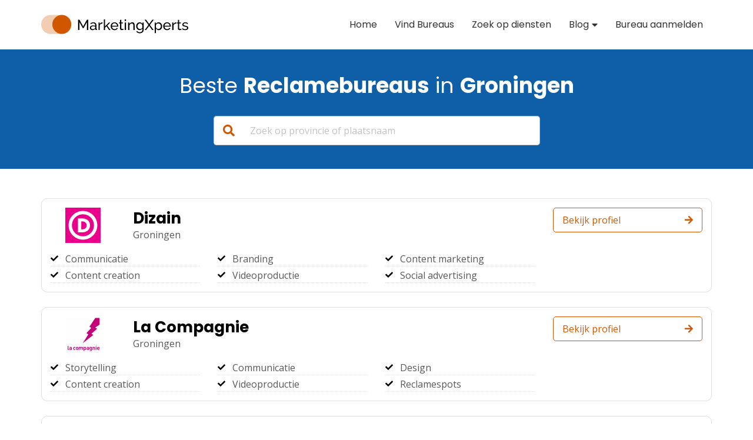

--- FILE ---
content_type: text/html; charset=UTF-8
request_url: https://www.marketingxperts.nl/reclame/groningen/
body_size: 14867
content:
<!DOCTYPE html>
<html lang="nl-NL">
<head>
<meta charset="UTF-8">
<meta name="viewport" content="width=device-width, initial-scale=1">
<link rel="profile" href="https://gmpg.org/xfn/11">
<meta name="format-detection" content="telephone=no">

<meta name='robots' content='index, follow, max-image-preview:large, max-snippet:-1, max-video-preview:-1' />

	<!-- This site is optimized with the Yoast SEO plugin v23.2 - https://yoast.com/wordpress/plugins/seo/ -->
	<title>Beste reclamebureaus in Groningen lijst | MarketingXperts</title>
	<link rel="canonical" href="https://www.marketingxperts.nl/reclame/groningen/" />
	<meta property="og:locale" content="nl_NL" />
	<meta property="og:type" content="article" />
	<meta property="og:title" content="Beste reclamebureaus in Groningen lijst | MarketingXperts" />
	<meta property="og:url" content="https://www.marketingxperts.nl/reclame/groningen/" />
	<meta property="og:site_name" content="MarketingXperts" />
	<meta property="article:modified_time" content="2021-04-29T10:05:55+00:00" />
	<meta name="twitter:card" content="summary_large_image" />
	<script type="application/ld+json" class="yoast-schema-graph">{"@context":"https://schema.org","@graph":[{"@type":"WebPage","@id":"https://www.marketingxperts.nl/reclame/groningen/","url":"https://www.marketingxperts.nl/reclame/groningen/","name":"Beste reclamebureaus in Groningen lijst | MarketingXperts","isPartOf":{"@id":"https://www.marketingxperts.nl/#website"},"datePublished":"2020-07-21T14:39:49+00:00","dateModified":"2021-04-29T10:05:55+00:00","breadcrumb":{"@id":"https://www.marketingxperts.nl/reclame/groningen/#breadcrumb"},"inLanguage":"nl-NL","potentialAction":[{"@type":"ReadAction","target":["https://www.marketingxperts.nl/reclame/groningen/"]}]},{"@type":"BreadcrumbList","@id":"https://www.marketingxperts.nl/reclame/groningen/#breadcrumb","itemListElement":[{"@type":"ListItem","position":1,"name":"Home","item":"https://www.marketingxperts.nl/"},{"@type":"ListItem","position":2,"name":"Reclamebureau","item":"https://www.marketingxperts.nl/reclame/"},{"@type":"ListItem","position":3,"name":"Groningen"}]},{"@type":"WebSite","@id":"https://www.marketingxperts.nl/#website","url":"https://www.marketingxperts.nl/","name":"MarketingXperts","description":"","potentialAction":[{"@type":"SearchAction","target":{"@type":"EntryPoint","urlTemplate":"https://www.marketingxperts.nl/?s={search_term_string}"},"query-input":"required name=search_term_string"}],"inLanguage":"nl-NL"}]}</script>
	<!-- / Yoast SEO plugin. -->


<link rel='dns-prefetch' href='//maps.googleapis.com' />
<link rel="alternate" type="application/rss+xml" title="MarketingXperts &raquo; feed" href="https://www.marketingxperts.nl/feed/" />
<link rel="alternate" type="application/rss+xml" title="MarketingXperts &raquo; reactiesfeed" href="https://www.marketingxperts.nl/comments/feed/" />
<script type="text/javascript">
/* <![CDATA[ */
window._wpemojiSettings = {"baseUrl":"https:\/\/s.w.org\/images\/core\/emoji\/14.0.0\/72x72\/","ext":".png","svgUrl":"https:\/\/s.w.org\/images\/core\/emoji\/14.0.0\/svg\/","svgExt":".svg","source":{"concatemoji":"https:\/\/www.marketingxperts.nl\/wp-includes\/js\/wp-emoji-release.min.js?ver=6.4.2"}};
/*! This file is auto-generated */
!function(i,n){var o,s,e;function c(e){try{var t={supportTests:e,timestamp:(new Date).valueOf()};sessionStorage.setItem(o,JSON.stringify(t))}catch(e){}}function p(e,t,n){e.clearRect(0,0,e.canvas.width,e.canvas.height),e.fillText(t,0,0);var t=new Uint32Array(e.getImageData(0,0,e.canvas.width,e.canvas.height).data),r=(e.clearRect(0,0,e.canvas.width,e.canvas.height),e.fillText(n,0,0),new Uint32Array(e.getImageData(0,0,e.canvas.width,e.canvas.height).data));return t.every(function(e,t){return e===r[t]})}function u(e,t,n){switch(t){case"flag":return n(e,"\ud83c\udff3\ufe0f\u200d\u26a7\ufe0f","\ud83c\udff3\ufe0f\u200b\u26a7\ufe0f")?!1:!n(e,"\ud83c\uddfa\ud83c\uddf3","\ud83c\uddfa\u200b\ud83c\uddf3")&&!n(e,"\ud83c\udff4\udb40\udc67\udb40\udc62\udb40\udc65\udb40\udc6e\udb40\udc67\udb40\udc7f","\ud83c\udff4\u200b\udb40\udc67\u200b\udb40\udc62\u200b\udb40\udc65\u200b\udb40\udc6e\u200b\udb40\udc67\u200b\udb40\udc7f");case"emoji":return!n(e,"\ud83e\udef1\ud83c\udffb\u200d\ud83e\udef2\ud83c\udfff","\ud83e\udef1\ud83c\udffb\u200b\ud83e\udef2\ud83c\udfff")}return!1}function f(e,t,n){var r="undefined"!=typeof WorkerGlobalScope&&self instanceof WorkerGlobalScope?new OffscreenCanvas(300,150):i.createElement("canvas"),a=r.getContext("2d",{willReadFrequently:!0}),o=(a.textBaseline="top",a.font="600 32px Arial",{});return e.forEach(function(e){o[e]=t(a,e,n)}),o}function t(e){var t=i.createElement("script");t.src=e,t.defer=!0,i.head.appendChild(t)}"undefined"!=typeof Promise&&(o="wpEmojiSettingsSupports",s=["flag","emoji"],n.supports={everything:!0,everythingExceptFlag:!0},e=new Promise(function(e){i.addEventListener("DOMContentLoaded",e,{once:!0})}),new Promise(function(t){var n=function(){try{var e=JSON.parse(sessionStorage.getItem(o));if("object"==typeof e&&"number"==typeof e.timestamp&&(new Date).valueOf()<e.timestamp+604800&&"object"==typeof e.supportTests)return e.supportTests}catch(e){}return null}();if(!n){if("undefined"!=typeof Worker&&"undefined"!=typeof OffscreenCanvas&&"undefined"!=typeof URL&&URL.createObjectURL&&"undefined"!=typeof Blob)try{var e="postMessage("+f.toString()+"("+[JSON.stringify(s),u.toString(),p.toString()].join(",")+"));",r=new Blob([e],{type:"text/javascript"}),a=new Worker(URL.createObjectURL(r),{name:"wpTestEmojiSupports"});return void(a.onmessage=function(e){c(n=e.data),a.terminate(),t(n)})}catch(e){}c(n=f(s,u,p))}t(n)}).then(function(e){for(var t in e)n.supports[t]=e[t],n.supports.everything=n.supports.everything&&n.supports[t],"flag"!==t&&(n.supports.everythingExceptFlag=n.supports.everythingExceptFlag&&n.supports[t]);n.supports.everythingExceptFlag=n.supports.everythingExceptFlag&&!n.supports.flag,n.DOMReady=!1,n.readyCallback=function(){n.DOMReady=!0}}).then(function(){return e}).then(function(){var e;n.supports.everything||(n.readyCallback(),(e=n.source||{}).concatemoji?t(e.concatemoji):e.wpemoji&&e.twemoji&&(t(e.twemoji),t(e.wpemoji)))}))}((window,document),window._wpemojiSettings);
/* ]]> */
</script>
<style id='wp-emoji-styles-inline-css' type='text/css'>

	img.wp-smiley, img.emoji {
		display: inline !important;
		border: none !important;
		box-shadow: none !important;
		height: 1em !important;
		width: 1em !important;
		margin: 0 0.07em !important;
		vertical-align: -0.1em !important;
		background: none !important;
		padding: 0 !important;
	}
</style>
<link rel='stylesheet' id='wp-block-library-css' href='https://www.marketingxperts.nl/wp-includes/css/dist/block-library/style.min.css?ver=6.4.2'  media='all' />
<style id='classic-theme-styles-inline-css' type='text/css'>
/*! This file is auto-generated */
.wp-block-button__link{color:#fff;background-color:#32373c;border-radius:9999px;box-shadow:none;text-decoration:none;padding:calc(.667em + 2px) calc(1.333em + 2px);font-size:1.125em}.wp-block-file__button{background:#32373c;color:#fff;text-decoration:none}
</style>
<style id='global-styles-inline-css' type='text/css'>
body{--wp--preset--color--black: #000000;--wp--preset--color--cyan-bluish-gray: #abb8c3;--wp--preset--color--white: #ffffff;--wp--preset--color--pale-pink: #f78da7;--wp--preset--color--vivid-red: #cf2e2e;--wp--preset--color--luminous-vivid-orange: #ff6900;--wp--preset--color--luminous-vivid-amber: #fcb900;--wp--preset--color--light-green-cyan: #7bdcb5;--wp--preset--color--vivid-green-cyan: #00d084;--wp--preset--color--pale-cyan-blue: #8ed1fc;--wp--preset--color--vivid-cyan-blue: #0693e3;--wp--preset--color--vivid-purple: #9b51e0;--wp--preset--gradient--vivid-cyan-blue-to-vivid-purple: linear-gradient(135deg,rgba(6,147,227,1) 0%,rgb(155,81,224) 100%);--wp--preset--gradient--light-green-cyan-to-vivid-green-cyan: linear-gradient(135deg,rgb(122,220,180) 0%,rgb(0,208,130) 100%);--wp--preset--gradient--luminous-vivid-amber-to-luminous-vivid-orange: linear-gradient(135deg,rgba(252,185,0,1) 0%,rgba(255,105,0,1) 100%);--wp--preset--gradient--luminous-vivid-orange-to-vivid-red: linear-gradient(135deg,rgba(255,105,0,1) 0%,rgb(207,46,46) 100%);--wp--preset--gradient--very-light-gray-to-cyan-bluish-gray: linear-gradient(135deg,rgb(238,238,238) 0%,rgb(169,184,195) 100%);--wp--preset--gradient--cool-to-warm-spectrum: linear-gradient(135deg,rgb(74,234,220) 0%,rgb(151,120,209) 20%,rgb(207,42,186) 40%,rgb(238,44,130) 60%,rgb(251,105,98) 80%,rgb(254,248,76) 100%);--wp--preset--gradient--blush-light-purple: linear-gradient(135deg,rgb(255,206,236) 0%,rgb(152,150,240) 100%);--wp--preset--gradient--blush-bordeaux: linear-gradient(135deg,rgb(254,205,165) 0%,rgb(254,45,45) 50%,rgb(107,0,62) 100%);--wp--preset--gradient--luminous-dusk: linear-gradient(135deg,rgb(255,203,112) 0%,rgb(199,81,192) 50%,rgb(65,88,208) 100%);--wp--preset--gradient--pale-ocean: linear-gradient(135deg,rgb(255,245,203) 0%,rgb(182,227,212) 50%,rgb(51,167,181) 100%);--wp--preset--gradient--electric-grass: linear-gradient(135deg,rgb(202,248,128) 0%,rgb(113,206,126) 100%);--wp--preset--gradient--midnight: linear-gradient(135deg,rgb(2,3,129) 0%,rgb(40,116,252) 100%);--wp--preset--font-size--small: 13px;--wp--preset--font-size--medium: 20px;--wp--preset--font-size--large: 36px;--wp--preset--font-size--x-large: 42px;--wp--preset--spacing--20: 0.44rem;--wp--preset--spacing--30: 0.67rem;--wp--preset--spacing--40: 1rem;--wp--preset--spacing--50: 1.5rem;--wp--preset--spacing--60: 2.25rem;--wp--preset--spacing--70: 3.38rem;--wp--preset--spacing--80: 5.06rem;--wp--preset--shadow--natural: 6px 6px 9px rgba(0, 0, 0, 0.2);--wp--preset--shadow--deep: 12px 12px 50px rgba(0, 0, 0, 0.4);--wp--preset--shadow--sharp: 6px 6px 0px rgba(0, 0, 0, 0.2);--wp--preset--shadow--outlined: 6px 6px 0px -3px rgba(255, 255, 255, 1), 6px 6px rgba(0, 0, 0, 1);--wp--preset--shadow--crisp: 6px 6px 0px rgba(0, 0, 0, 1);}:where(.is-layout-flex){gap: 0.5em;}:where(.is-layout-grid){gap: 0.5em;}body .is-layout-flow > .alignleft{float: left;margin-inline-start: 0;margin-inline-end: 2em;}body .is-layout-flow > .alignright{float: right;margin-inline-start: 2em;margin-inline-end: 0;}body .is-layout-flow > .aligncenter{margin-left: auto !important;margin-right: auto !important;}body .is-layout-constrained > .alignleft{float: left;margin-inline-start: 0;margin-inline-end: 2em;}body .is-layout-constrained > .alignright{float: right;margin-inline-start: 2em;margin-inline-end: 0;}body .is-layout-constrained > .aligncenter{margin-left: auto !important;margin-right: auto !important;}body .is-layout-constrained > :where(:not(.alignleft):not(.alignright):not(.alignfull)){max-width: var(--wp--style--global--content-size);margin-left: auto !important;margin-right: auto !important;}body .is-layout-constrained > .alignwide{max-width: var(--wp--style--global--wide-size);}body .is-layout-flex{display: flex;}body .is-layout-flex{flex-wrap: wrap;align-items: center;}body .is-layout-flex > *{margin: 0;}body .is-layout-grid{display: grid;}body .is-layout-grid > *{margin: 0;}:where(.wp-block-columns.is-layout-flex){gap: 2em;}:where(.wp-block-columns.is-layout-grid){gap: 2em;}:where(.wp-block-post-template.is-layout-flex){gap: 1.25em;}:where(.wp-block-post-template.is-layout-grid){gap: 1.25em;}.has-black-color{color: var(--wp--preset--color--black) !important;}.has-cyan-bluish-gray-color{color: var(--wp--preset--color--cyan-bluish-gray) !important;}.has-white-color{color: var(--wp--preset--color--white) !important;}.has-pale-pink-color{color: var(--wp--preset--color--pale-pink) !important;}.has-vivid-red-color{color: var(--wp--preset--color--vivid-red) !important;}.has-luminous-vivid-orange-color{color: var(--wp--preset--color--luminous-vivid-orange) !important;}.has-luminous-vivid-amber-color{color: var(--wp--preset--color--luminous-vivid-amber) !important;}.has-light-green-cyan-color{color: var(--wp--preset--color--light-green-cyan) !important;}.has-vivid-green-cyan-color{color: var(--wp--preset--color--vivid-green-cyan) !important;}.has-pale-cyan-blue-color{color: var(--wp--preset--color--pale-cyan-blue) !important;}.has-vivid-cyan-blue-color{color: var(--wp--preset--color--vivid-cyan-blue) !important;}.has-vivid-purple-color{color: var(--wp--preset--color--vivid-purple) !important;}.has-black-background-color{background-color: var(--wp--preset--color--black) !important;}.has-cyan-bluish-gray-background-color{background-color: var(--wp--preset--color--cyan-bluish-gray) !important;}.has-white-background-color{background-color: var(--wp--preset--color--white) !important;}.has-pale-pink-background-color{background-color: var(--wp--preset--color--pale-pink) !important;}.has-vivid-red-background-color{background-color: var(--wp--preset--color--vivid-red) !important;}.has-luminous-vivid-orange-background-color{background-color: var(--wp--preset--color--luminous-vivid-orange) !important;}.has-luminous-vivid-amber-background-color{background-color: var(--wp--preset--color--luminous-vivid-amber) !important;}.has-light-green-cyan-background-color{background-color: var(--wp--preset--color--light-green-cyan) !important;}.has-vivid-green-cyan-background-color{background-color: var(--wp--preset--color--vivid-green-cyan) !important;}.has-pale-cyan-blue-background-color{background-color: var(--wp--preset--color--pale-cyan-blue) !important;}.has-vivid-cyan-blue-background-color{background-color: var(--wp--preset--color--vivid-cyan-blue) !important;}.has-vivid-purple-background-color{background-color: var(--wp--preset--color--vivid-purple) !important;}.has-black-border-color{border-color: var(--wp--preset--color--black) !important;}.has-cyan-bluish-gray-border-color{border-color: var(--wp--preset--color--cyan-bluish-gray) !important;}.has-white-border-color{border-color: var(--wp--preset--color--white) !important;}.has-pale-pink-border-color{border-color: var(--wp--preset--color--pale-pink) !important;}.has-vivid-red-border-color{border-color: var(--wp--preset--color--vivid-red) !important;}.has-luminous-vivid-orange-border-color{border-color: var(--wp--preset--color--luminous-vivid-orange) !important;}.has-luminous-vivid-amber-border-color{border-color: var(--wp--preset--color--luminous-vivid-amber) !important;}.has-light-green-cyan-border-color{border-color: var(--wp--preset--color--light-green-cyan) !important;}.has-vivid-green-cyan-border-color{border-color: var(--wp--preset--color--vivid-green-cyan) !important;}.has-pale-cyan-blue-border-color{border-color: var(--wp--preset--color--pale-cyan-blue) !important;}.has-vivid-cyan-blue-border-color{border-color: var(--wp--preset--color--vivid-cyan-blue) !important;}.has-vivid-purple-border-color{border-color: var(--wp--preset--color--vivid-purple) !important;}.has-vivid-cyan-blue-to-vivid-purple-gradient-background{background: var(--wp--preset--gradient--vivid-cyan-blue-to-vivid-purple) !important;}.has-light-green-cyan-to-vivid-green-cyan-gradient-background{background: var(--wp--preset--gradient--light-green-cyan-to-vivid-green-cyan) !important;}.has-luminous-vivid-amber-to-luminous-vivid-orange-gradient-background{background: var(--wp--preset--gradient--luminous-vivid-amber-to-luminous-vivid-orange) !important;}.has-luminous-vivid-orange-to-vivid-red-gradient-background{background: var(--wp--preset--gradient--luminous-vivid-orange-to-vivid-red) !important;}.has-very-light-gray-to-cyan-bluish-gray-gradient-background{background: var(--wp--preset--gradient--very-light-gray-to-cyan-bluish-gray) !important;}.has-cool-to-warm-spectrum-gradient-background{background: var(--wp--preset--gradient--cool-to-warm-spectrum) !important;}.has-blush-light-purple-gradient-background{background: var(--wp--preset--gradient--blush-light-purple) !important;}.has-blush-bordeaux-gradient-background{background: var(--wp--preset--gradient--blush-bordeaux) !important;}.has-luminous-dusk-gradient-background{background: var(--wp--preset--gradient--luminous-dusk) !important;}.has-pale-ocean-gradient-background{background: var(--wp--preset--gradient--pale-ocean) !important;}.has-electric-grass-gradient-background{background: var(--wp--preset--gradient--electric-grass) !important;}.has-midnight-gradient-background{background: var(--wp--preset--gradient--midnight) !important;}.has-small-font-size{font-size: var(--wp--preset--font-size--small) !important;}.has-medium-font-size{font-size: var(--wp--preset--font-size--medium) !important;}.has-large-font-size{font-size: var(--wp--preset--font-size--large) !important;}.has-x-large-font-size{font-size: var(--wp--preset--font-size--x-large) !important;}
.wp-block-navigation a:where(:not(.wp-element-button)){color: inherit;}
:where(.wp-block-post-template.is-layout-flex){gap: 1.25em;}:where(.wp-block-post-template.is-layout-grid){gap: 1.25em;}
:where(.wp-block-columns.is-layout-flex){gap: 2em;}:where(.wp-block-columns.is-layout-grid){gap: 2em;}
.wp-block-pullquote{font-size: 1.5em;line-height: 1.6;}
</style>
<link rel='stylesheet' id='grf-frontend-css-css' href='https://www.marketingxperts.nl/wp-content/plugins/gf-referral-flow//css/grf-styles.css?ver=20211228'  media='all' />
<link rel='stylesheet' id='search-filter-plugin-styles-css' href='https://www.marketingxperts.nl/wp-content/plugins/search-filter-pro/public/assets/css/search-filter.min.css?ver=2.5.21'  media='all' />
<link rel='stylesheet' id='cms-navigation-style-base-css' href='https://www.marketingxperts.nl/wp-content/plugins/wpml-cms-nav/res/css/cms-navigation-base.css?ver=1.5.6'  media='screen' />
<link rel='stylesheet' id='cms-navigation-style-css' href='https://www.marketingxperts.nl/wp-content/plugins/wpml-cms-nav/res/css/cms-navigation.css?ver=1.5.6'  media='screen' />
<link rel='stylesheet' id='bureau-feith-style-css' href='https://www.marketingxperts.nl/wp-content/themes/bureau-feith/style.css?ver=6.4.2'  media='all' />
<link rel='stylesheet' id='bureau-feith-fontawesome-css-css' href='https://www.marketingxperts.nl/wp-content/themes/bureau-feith/fonts/fontawesome.css?ver=6.4.2'  media='all' />
<script type="text/javascript" id="wpml-cookie-js-extra">
/* <![CDATA[ */
var wpml_cookies = {"wp-wpml_current_language":{"value":"nl","expires":1,"path":"\/"}};
var wpml_cookies = {"wp-wpml_current_language":{"value":"nl","expires":1,"path":"\/"}};
/* ]]> */
</script>
<script  src="https://www.marketingxperts.nl/wp-content/plugins/sitepress-multilingual-cms/res/js/cookies/language-cookie.js?ver=476000" id="wpml-cookie-js" defer="defer" data-wp-strategy="defer"></script>
<script  src="https://www.marketingxperts.nl/wp-includes/js/jquery/jquery.min.js?ver=3.7.1" id="jquery-core-js"></script>
<script  src="https://www.marketingxperts.nl/wp-includes/js/jquery/jquery-migrate.min.js?ver=3.4.1" id="jquery-migrate-js"></script>
<script type="text/javascript" id="search-filter-plugin-build-js-extra">
/* <![CDATA[ */
var SF_LDATA = {"ajax_url":"https:\/\/www.marketingxperts.nl\/wp-admin\/admin-ajax.php","home_url":"https:\/\/www.marketingxperts.nl\/","extensions":[]};
/* ]]> */
</script>
<script  src="https://www.marketingxperts.nl/wp-content/plugins/search-filter-pro/public/assets/js/search-filter-build.min.js?ver=2.5.21" id="search-filter-plugin-build-js"></script>
<script  src="https://www.marketingxperts.nl/wp-content/plugins/search-filter-pro/public/assets/js/chosen.jquery.min.js?ver=2.5.21" id="search-filter-plugin-chosen-js"></script>
<script type="text/javascript" id="wpml-xdomain-data-js-extra">
/* <![CDATA[ */
var wpml_xdomain_data = {"css_selector":"wpml-ls-item","ajax_url":"https:\/\/www.marketingxperts.nl\/wp-admin\/admin-ajax.php","current_lang":"nl","_nonce":"7882c3df72"};
/* ]]> */
</script>
<script  src="https://www.marketingxperts.nl/wp-content/plugins/sitepress-multilingual-cms/res/js/xdomain-data.js?ver=476000" id="wpml-xdomain-data-js" defer="defer" data-wp-strategy="defer"></script>
<link rel="https://api.w.org/" href="https://www.marketingxperts.nl/wp-json/" /><link rel="alternate" type="application/json" href="https://www.marketingxperts.nl/wp-json/wp/v2/pages/1611" /><link rel="EditURI" type="application/rsd+xml" title="RSD" href="https://www.marketingxperts.nl/xmlrpc.php?rsd" />
<meta name="generator" content="WordPress 6.4.2" />
<link rel='shortlink' href='https://www.marketingxperts.nl/?p=1611' />
<link rel="alternate" type="application/json+oembed" href="https://www.marketingxperts.nl/wp-json/oembed/1.0/embed?url=https%3A%2F%2Fwww.marketingxperts.nl%2Freclame%2Fgroningen%2F" />
<link rel="alternate" type="text/xml+oembed" href="https://www.marketingxperts.nl/wp-json/oembed/1.0/embed?url=https%3A%2F%2Fwww.marketingxperts.nl%2Freclame%2Fgroningen%2F&#038;format=xml" />
<meta name="generator" content="WPML ver:4.7.6 stt:66,37;" />
<!-- HFCM by 99 Robots - Snippet # 5: Header -->
<meta name='impact-site-verification' value='d04593dc-0083-49b3-8c37-d722fec0bb05'>
<!-- /end HFCM by 99 Robots -->
<link rel="shortcut icon" type="image/png" href="https://www.marketingxperts.nl/wp-content/uploads/2020/02/favicon.png"/>			<!-- Global site tag (gtag.js) - Google Analytics -->
			<script async src="https://www.googletagmanager.com/gtag/js?id=UA-163330404-1"></script>

			<script>
				window.dataLayer = window.dataLayer || [];

				function gtag(){dataLayer.push(arguments);}

				gtag('js', new Date());

				gtag('config', 'UA-163330404-1', { 'anonymize_ip': true });

			</script>
		
</head>

<body data-rsssl=1 class="page-template page-template-templates page-template-resultaten-overzicht page-template-templatesresultaten-overzicht-php page page-id-1611 page-child parent-pageid-2635">
<div id="page" class="site">

	<header id="masthead" class="site-header">
		<div class="in-grid menu-bar">
			<div class="site-branding">
				<a href="https://www.marketingxperts.nl/"><img src="https://www.marketingxperts.nl/wp-content/uploads/2020/02/logo-marketingxperts.svg" alt="Site Logo MarketingXperts"></a>			</div><!-- .site-branding -->

			<nav id="site-navigation" class="main-navigation">
				<div class="menu-menu-container"><ul id="primary-menu" class="menu"><li id="menu-item-14" class="menu-item menu-item-type-post_type menu-item-object-page menu-item-home menu-item-14"><a href="https://www.marketingxperts.nl/">Home</a></li>
<li id="menu-item-700" class="menu-item menu-item-type-post_type menu-item-object-page menu-item-700"><a href="https://www.marketingxperts.nl/vind-bureaus/">Vind Bureaus</a></li>
<li id="menu-item-699" class="menu-item menu-item-type-post_type menu-item-object-page menu-item-699"><a href="https://www.marketingxperts.nl/zoek-op-diensten/">Zoek op diensten</a></li>
<li id="menu-item-468" class="menu-item menu-item-type-post_type menu-item-object-page menu-item-has-children menu-item-468"><a href="https://www.marketingxperts.nl/blog/">Blog</a>
<ul class="sub-menu">
	<li id="menu-item-2561" class="menu-item menu-item-type-post_type menu-item-object-page menu-item-2561"><a href="https://www.marketingxperts.nl/kennisbank-artikelen/">Kennisbank</a></li>
</ul>
</li>
<li id="menu-item-698" class="menu-item menu-item-type-post_type menu-item-object-page menu-item-698"><a href="https://www.marketingxperts.nl/contact/">Bureau aanmelden</a></li>
</ul></div>			</nav><!-- #site-navigation -->
		</div>
	</header><!-- #masthead -->

	<!-- START CONTENT -->
	<div id="content" class="site-content">
      						<div class="hero hero-cat-results"> <!-- Begin HERO -->
								<div class="hero-content no-hero-image in-grid gut">
											<div class="col-8">
							<div class="hero-content-text">
								<div class="wysiwyg-content">
									<h1 style="text-align: center">Beste <strong>Reclamebureaus</strong> in <strong>Groningen</strong></h1>

																	</div>
							</div>
													</div>
					
					
					<div class="col-6 searchfield-container"><div class="searchfield_fields"><input id="searchfield" type="text" name="searchfield" placeholder="Zoek op provincie of plaatsnaam" value="" /><label for="searchfield"><i class="fas fa-search"></i><i class="fas fa-caret-right"></i></label></div><div id="searchfield_results"><ul><li data-page="2manydots" class="hide"><a href="https://www.marketingxperts.nl/bureaus/2manydots/" >2manydots</a></li><li data-page="2twintig" class="hide"><a href="https://www.marketingxperts.nl/bureaus/2twintig/" >2twintig</a></li><li data-page="3Sixtyfive" class="hide"><a href="https://www.marketingxperts.nl/bureaus/3sixtyfive/" >3Sixtyfive</a></li><li data-page="Aanpoters" class="hide"><a href="https://www.marketingxperts.nl/bureaus/aanpoters/" >Aanpoters</a></li><li data-page="Abovo Media" class="hide"><a href="https://www.marketingxperts.nl/bureaus/abovo-media/" >Abovo Media</a></li><li data-page="Achtung" class="hide"><a href="https://www.marketingxperts.nl/bureaus/achtung/" >Achtung</a></li><li data-page="AdResults" class="hide"><a href="https://www.marketingxperts.nl/bureaus/adresults/" >AdResults</a></li><li data-page="Afdeling Online" class="hide"><a href="https://www.marketingxperts.nl/bureaus/afdeling-online/" >Afdeling Online</a></li><li data-page="Aikly" class="hide"><a href="https://www.marketingxperts.nl/bureaus/aikly/" >Aikly</a></li><li data-page="Ali Jamal Design" class="hide"><a href="https://www.marketingxperts.nl/bureaus/ali-jamal-design/" >Ali Jamal Design</a></li><li data-page="Alinea Lingua" class="hide"><a href="https://www.marketingxperts.nl/bureaus/alinea-lingua/" >Alinea Lingua</a></li><li data-page="Almar Online" class="hide"><a href="https://www.marketingxperts.nl/bureaus/almar-online/" >Almar Online</a></li><li data-page="Amsterdam" class="hide"><a href="https://www.marketingxperts.nl/reclame/amsterdam/" >Amsterdam</a></li><li data-page="AT EVENTS" class="hide"><a href="https://www.marketingxperts.nl/bureaus/at-events/" >AT EVENTS</a></li><li data-page="Au Courant" class="hide"><a href="https://www.marketingxperts.nl/bureaus/au-courant/" >Au Courant</a></li><li data-page="BAAS" class="hide"><a href="https://www.marketingxperts.nl/bureaus/baas/" >BAAS</a></li><li data-page="BAMMBOO" class="hide"><a href="https://www.marketingxperts.nl/bureaus/bammboo/" >BAMMBOO</a></li><li data-page="Be Bricks" class="hide"><a href="https://www.marketingxperts.nl/bureaus/be-bricks/" >Be Bricks</a></li><li data-page="Bedrock" class="hide"><a href="https://www.marketingxperts.nl/bureaus/bedrock/" >Bedrock</a></li><li data-page="Blauw" class="hide"><a href="https://www.marketingxperts.nl/bureaus/blauw/" >Blauw</a></li><li data-page="Blauwe Monsters" class="hide"><a href="https://www.marketingxperts.nl/bureaus/blauwe-monsters/" >Blauwe Monsters</a></li><li data-page="Bloosem" class="hide"><a href="https://www.marketingxperts.nl/bureaus/bloosem/" >Bloosem</a></li><li data-page="Booming" class="hide"><a href="https://www.marketingxperts.nl/bureaus/booming/" >Booming</a></li><li data-page="Bovil" class="hide"><a href="https://www.marketingxperts.nl/bureaus/bovil/" >Bovil</a></li><li data-page="Brand Hero" class="hide"><a href="https://www.marketingxperts.nl/bureaus/brand-hero/" >Brand Hero</a></li><li data-page="BrandAmbassadors" class="hide"><a href="https://www.marketingxperts.nl/bureaus/brandambassadors/" >BrandAmbassadors</a></li><li data-page="Brandness B.V." class="hide"><a href="https://www.marketingxperts.nl/bureaus/brandness-b-v/" >Brandness B.V.</a></li><li data-page="Brutael" class="hide"><a href="https://www.marketingxperts.nl/bureaus/brutael/" >Brutael</a></li><li data-page="Bureau Lahaut" class="hide"><a href="https://www.marketingxperts.nl/bureaus/bureau-lahaut/" >Bureau Lahaut</a></li><li data-page="Bureau voor evenementen" class="hide"><a href="https://www.marketingxperts.nl/bureaus/bureau-voor-evenementen/" >Bureau voor evenementen</a></li><li data-page="Buro Zero" class="hide"><a href="https://www.marketingxperts.nl/bureaus/buro-zero/" >Buro Zero</a></li><li data-page="C2B" class="hide"><a href="https://www.marketingxperts.nl/bureaus/c2b/" >C2B</a></li><li data-page="Centercom" class="hide"><a href="https://www.marketingxperts.nl/bureaus/centercom/" >Centercom</a></li><li data-page="Cherry Communicatie" class="hide"><a href="https://www.marketingxperts.nl/bureaus/cherry-communicatie/" >Cherry Communicatie</a></li><li data-page="Clear Channel" class="hide"><a href="https://www.marketingxperts.nl/bureaus/clear-channel/" >Clear Channel</a></li><li data-page="ClickValue" class="hide"><a href="https://www.marketingxperts.nl/bureaus/clickvalue/" >ClickValue</a></li><li data-page="Comlinq" class="hide"><a href="https://www.marketingxperts.nl/bureaus/comlinq/" >Comlinq</a></li><li data-page="Content Icons" class="hide"><a href="https://www.marketingxperts.nl/bureaus/content-icons/" >Content Icons</a></li><li data-page="Coopr" class="hide"><a href="https://www.marketingxperts.nl/bureaus/coopr/" >Coopr</a></li><li data-page="CopyRobin" class="hide"><a href="https://www.marketingxperts.nl/bureaus/copyrobin/" >CopyRobin</a></li><li data-page="Copywritings" class="hide"><a href="https://www.marketingxperts.nl/bureaus/copywritings/" >Copywritings</a></li><li data-page="Counter Content" class="hide"><a href="https://www.marketingxperts.nl/bureaus/counter-content/" >Counter Content</a></li><li data-page="Creatieve Strategen" class="hide"><a href="https://www.marketingxperts.nl/bureaus/creatieve-strategen/" >Creatieve Strategen</a></li><li data-page="Creative Corner" class="hide"><a href="https://www.marketingxperts.nl/bureaus/creative-corner/" >Creative Corner</a></li><li data-page="CRTVS" class="hide"><a href="https://www.marketingxperts.nl/bureaus/crtvs/" >CRTVS</a></li><li data-page="Cubic Mill" class="hide"><a href="https://www.marketingxperts.nl/bureaus/cubic-mill/" >Cubic Mill</a></li><li data-page="Daily Dialogues" class="hide"><a href="https://www.marketingxperts.nl/bureaus/daily-dialogues/" >Daily Dialogues</a></li><li data-page="Dapper &#8211; The Demand Agency" class="hide"><a href="https://www.marketingxperts.nl/bureaus/dapper-the-b2b-growth-agency/" >Dapper &#8211; The Demand Agency</a></li><li data-page="De Wolven" class="hide"><a href="https://www.marketingxperts.nl/bureaus/de-wolven/" >De Wolven</a></li><li data-page="Den Haag" class="hide"><a href="https://www.marketingxperts.nl/reclame/den-haag/" >Den Haag</a></li><li data-page="Dept Agency" class="hide"><a href="https://www.marketingxperts.nl/bureaus/dept-agency/" >Dept Agency</a></li><li data-page="Designkwartier" class="hide"><a href="https://www.marketingxperts.nl/bureaus/designkwartier/" >Designkwartier</a></li><li data-page="Designpro" class="hide"><a href="https://www.marketingxperts.nl/bureaus/designpro/" >Designpro</a></li><li data-page="Devion" class="hide"><a href="https://www.marketingxperts.nl/bureaus/devion/" >Devion</a></li><li data-page="DigiSwift" class="hide"><a href="https://www.marketingxperts.nl/bureaus/digiswift/" >DigiSwift</a></li><li data-page="Dizain" class="hide"><a href="https://www.marketingxperts.nl/bureaus/dizain/" >Dizain</a></li><li data-page="DorstenLesser" class="hide"><a href="https://www.marketingxperts.nl/bureaus/dorstenlesser/" >DorstenLesser</a></li><li data-page="DoubleSmart" class="hide"><a href="https://www.marketingxperts.nl/bureaus/doublesmart/" >DoubleSmart</a></li><li data-page="DoubleWeb" class="hide"><a href="https://www.marketingxperts.nl/bureaus/doubleweb/" >DoubleWeb</a></li><li data-page="Drawing Monkey" class="hide"><a href="https://www.marketingxperts.nl/bureaus/drawing-monkey/" >Drawing Monkey</a></li><li data-page="Duo Market Research" class="hide"><a href="https://www.marketingxperts.nl/bureaus/duo-market-research/" >Duo Market Research</a></li><li data-page="Dutch Standard Events" class="hide"><a href="https://www.marketingxperts.nl/bureaus/dutch-standard-events/" >Dutch Standard Events</a></li><li data-page="DVJ insights" class="hide"><a href="https://www.marketingxperts.nl/bureaus/dvj-insights/" >DVJ insights</a></li><li data-page="Ecomtrada" class="hide"><a href="https://www.marketingxperts.nl/bureaus/ecomtrada/" >Ecomtrada</a></li><li data-page="Eindhoven" class="hide"><a href="https://www.marketingxperts.nl/reclame/eindhoven/" >Eindhoven</a></li><li data-page="Elephant" class="hide"><a href="https://www.marketingxperts.nl/bureaus/elephant/" >Elephant</a></li><li data-page="Elephant Design" class="hide"><a href="https://www.marketingxperts.nl/bureaus/elephant-design/" >Elephant Design</a></li><li data-page="Elevate Digital" class="hide"><a href="https://www.marketingxperts.nl/bureaus/elevate-digital/" >Elevate Digital</a></li><li data-page="Emakina" class="hide"><a href="https://www.marketingxperts.nl/bureaus/emakina/" >Emakina</a></li><li data-page="Ematters" class="hide"><a href="https://www.marketingxperts.nl/bureaus/ematters/" >Ematters</a></li><li data-page="Energize" class="hide"><a href="https://www.marketingxperts.nl/bureaus/energize/" >Energize</a></li><li data-page="Enneüs" class="hide"><a href="https://www.marketingxperts.nl/bureaus/enneus/" >Enneüs</a></li><li data-page="Envoker" class="hide"><a href="https://www.marketingxperts.nl/bureaus/envoker/" >Envoker</a></li><li data-page="eRocket" class="hide"><a href="https://www.marketingxperts.nl/bureaus/erocket/" >eRocket</a></li><li data-page="Evers + de Gier" class="hide"><a href="https://www.marketingxperts.nl/bureaus/evers-de-gier/" >Evers + de Gier</a></li><li data-page="Everybody Likes Penguins" class="hide"><a href="https://www.marketingxperts.nl/bureaus/everybody-likes-penguins/" >Everybody Likes Penguins</a></li><li data-page="Evolutions" class="hide"><a href="https://www.marketingxperts.nl/bureaus/evolutions/" >Evolutions</a></li><li data-page="Ferbis" class="hide"><a href="https://www.marketingxperts.nl/bureaus/ferbis/" >Ferbis</a></li><li data-page="Fingerspritz" class="hide"><a href="https://www.marketingxperts.nl/bureaus/fingerspritz/" >Fingerspritz</a></li><li data-page="Fish &#038; Burger" class="hide"><a href="https://www.marketingxperts.nl/bureaus/fishburger/" >Fish &#038; Burger</a></li><li data-page="FJ Amsterdam" class="hide"><a href="https://www.marketingxperts.nl/bureaus/fj-amsterdam/" >FJ Amsterdam</a></li><li data-page="Flirt Creativity" class="hide"><a href="https://www.marketingxperts.nl/bureaus/flirt-creativity/" >Flirt Creativity</a></li><li data-page="Fresh Bridges" class="hide"><a href="https://www.marketingxperts.nl/bureaus/fresh-bridges/" >Fresh Bridges</a></li><li data-page="GetBright" class="hide"><a href="https://www.marketingxperts.nl/bureaus/getbright/" >GetBright</a></li><li data-page="Glasnost" class="hide"><a href="https://www.marketingxperts.nl/bureaus/glasnost/" >Glasnost</a></li><li data-page="Go Online" class="hide"><a href="https://www.marketingxperts.nl/bureaus/go-online/" >Go Online</a></li><li data-page="Grip op Online" class="hide"><a href="https://www.marketingxperts.nl/bureaus/grip-op-online/" >Grip op Online</a></li><li data-page="Grow Up Digital" class="hide"><a href="https://www.marketingxperts.nl/bureaus/grow-up-digital/" >Grow Up Digital</a></li><li data-page="GuiltyPeople" class="hide"><a href="https://www.marketingxperts.nl/bureaus/guiltypeople/" >GuiltyPeople</a></li><li data-page="Han Snel" class="hide"><a href="https://www.marketingxperts.nl/bureaus/han-snel/" >Han Snel</a></li><li data-page="Happy Idiots" class="hide"><a href="https://www.marketingxperts.nl/bureaus/happy-idiots/" >Happy Idiots</a></li><li data-page="HC Designs" class="hide"><a href="https://www.marketingxperts.nl/bureaus/hc-designs/" >HC Designs</a></li><li data-page="Heers" class="hide"><a href="https://www.marketingxperts.nl/bureaus/heers/" >Heers</a></li><li data-page="Hello it&#8217;s me" class="hide"><a href="https://www.marketingxperts.nl/bureaus/hello-its-me/" >Hello it&#8217;s me</a></li><li data-page="Hello Webdesign" class="hide"><a href="https://www.marketingxperts.nl/bureaus/hello-webdesign/" >Hello Webdesign</a></li><li data-page="Hippr" class="hide"><a href="https://www.marketingxperts.nl/bureaus/hippr/" >Hippr</a></li><li data-page="Hirank" class="hide"><a href="https://www.marketingxperts.nl/bureaus/hirank/" >Hirank</a></li><li data-page="HV Media" class="hide"><a href="https://www.marketingxperts.nl/bureaus/hv-media/" >HV Media</a></li><li data-page="IMA Agency" class="hide"><a href="https://www.marketingxperts.nl/bureaus/ima-agency/" >IMA Agency</a></li><li data-page="Internet Impact" class="hide"><a href="https://www.marketingxperts.nl/bureaus/internet-impact/" >Internet Impact</a></li><li data-page="iProspect" class="hide"><a href="https://www.marketingxperts.nl/bureaus/iprospect/" >iProspect</a></li><li data-page="IQ Leads BV" class="hide"><a href="https://www.marketingxperts.nl/bureaus/iq-leads-bv/" >IQ Leads BV</a></li><li data-page="IVY LEE PR" class="hide"><a href="https://www.marketingxperts.nl/bureaus/ivy-lee-pr/" >IVY LEE PR</a></li><li data-page="IWA-Groep" class="hide"><a href="https://www.marketingxperts.nl/bureaus/iwa-groep/" >IWA-Groep</a></li><li data-page="JCDecaux" class="hide"><a href="https://www.marketingxperts.nl/bureaus/jcdecaux/" >JCDecaux</a></li><li data-page="Jelba" class="hide"><a href="https://www.marketingxperts.nl/bureaus/jelba/" >Jelba</a></li><li data-page="Join Marketing" class="hide"><a href="https://www.marketingxperts.nl/bureaus/join-marketing/" >Join Marketing</a></li><li data-page="Jointly Heroes" class="hide"><a href="https://www.marketingxperts.nl/bureaus/jointly-heroes/" >Jointly Heroes</a></li><li data-page="Juridisch vertaalbureau All-Round" class="hide"><a href="https://www.marketingxperts.nl/bureaus/juridisch-vertaalbureau-all-round/" >Juridisch vertaalbureau All-Round</a></li><li data-page="Kaaps Film" class="hide"><a href="https://www.marketingxperts.nl/bureaus/kaaps-film/" >Kaaps Film</a></li><li data-page="KGOM" class="hide"><a href="https://www.marketingxperts.nl/bureaus/kgom/" >KGOM</a></li><li data-page="Kingcanary" class="hide"><a href="https://www.marketingxperts.nl/bureaus/kingcanary/" >Kingcanary</a></li><li data-page="Knap Online" class="hide"><a href="https://www.marketingxperts.nl/bureaus/knap-online/" >Knap Online</a></li><li data-page="Kollektiv Media &#038; PR" class="hide"><a href="https://www.marketingxperts.nl/bureaus/kollektiv-media-pr/" >Kollektiv Media &#038; PR</a></li><li data-page="Komma" class="hide"><a href="https://www.marketingxperts.nl/bureaus/komma/" >Komma</a></li><li data-page="Kwieker" class="hide"><a href="https://www.marketingxperts.nl/bureaus/kwieker/" >Kwieker</a></li><li data-page="La Compagnie" class="hide"><a href="https://www.marketingxperts.nl/bureaus/la-compagnie/" >La Compagnie</a></li><li data-page="Lap marketing" class="hide"><a href="https://www.marketingxperts.nl/bureaus/lap-marketing/" >Lap marketing</a></li><li data-page="LeadLogic" class="hide"><a href="https://www.marketingxperts.nl/bureaus/leadlogic/" >LeadLogic</a></li><li data-page="Leadrs" class="hide"><a href="https://www.marketingxperts.nl/bureaus/leadrs/" >Leadrs</a></li><li data-page="Leapforce" class="hide"><a href="https://www.marketingxperts.nl/bureaus/leapforce/" >Leapforce</a></li><li data-page="Lequal" class="hide"><a href="https://www.marketingxperts.nl/bureaus/lequal/" >Lequal</a></li><li data-page="Li Moon" class="hide"><a href="https://www.marketingxperts.nl/bureaus/li-moon/" >Li Moon</a></li><li data-page="Lijm Amsterdam" class="hide"><a href="https://www.marketingxperts.nl/bureaus/lijm-amsterdam/" >Lijm Amsterdam</a></li><li data-page="Like Honey" class="hide"><a href="https://www.marketingxperts.nl/bureaus/like-honey/" >Like Honey</a></li><li data-page="Lipstick PR" class="hide"><a href="https://www.marketingxperts.nl/bureaus/lipstick-pr/" >Lipstick PR</a></li><li data-page="Llorem Ipsum" class="hide"><a href="https://www.marketingxperts.nl/bureaus/llorem-ipsum/" >Llorem Ipsum</a></li><li data-page="localClicks" class="hide"><a href="https://www.marketingxperts.nl/bureaus/localclicks/" >localClicks</a></li><li data-page="M2Media" class="hide"><a href="https://www.marketingxperts.nl/bureaus/m2media/" >M2Media</a></li><li data-page="Maintain Design" class="hide"><a href="https://www.marketingxperts.nl/bureaus/maintain-design/" >Maintain Design</a></li><li data-page="Marcobouman.com" class="hide"><a href="https://www.marketingxperts.nl/bureaus/marcobouman-com/" >Marcobouman.com</a></li><li data-page="Marcommit" class="hide"><a href="https://www.marketingxperts.nl/bureaus/marcommit/" >Marcommit</a></li><li data-page="Marketence" class="hide"><a href="https://www.marketingxperts.nl/bureaus/marketence/" >Marketence</a></li><li data-page="Marketingkenners" class="hide"><a href="https://www.marketingxperts.nl/bureaus/marketingkenners/" >Marketingkenners</a></li><li data-page="Markety" class="hide"><a href="https://www.marketingxperts.nl/bureaus/markety/" >Markety</a></li><li data-page="Marts &#038; Mounts" class="hide"><a href="https://www.marketingxperts.nl/bureaus/marts-mounts/" >Marts &#038; Mounts</a></li><li data-page="MasterMakers" class="hide"><a href="https://www.marketingxperts.nl/bureaus/mastermakers/" >MasterMakers</a></li><li data-page="MCR Reclamebureau" class="hide"><a href="https://www.marketingxperts.nl/bureaus/mcr-reclamebureau/" >MCR Reclamebureau</a></li><li data-page="MCW" class="hide"><a href="https://www.marketingxperts.nl/bureaus/mcw/" >MCW</a></li><li data-page="Mediadvies" class="hide"><a href="https://www.marketingxperts.nl/bureaus/mediadvies/" >Mediadvies</a></li><li data-page="Mediamere" class="hide"><a href="https://www.marketingxperts.nl/bureaus/mediamere/" >Mediamere</a></li><li data-page="Mediaxplain*" class="hide"><a href="https://www.marketingxperts.nl/bureaus/mediaxplain/" >Mediaxplain*</a></li><li data-page="Microdesign" class="hide"><a href="https://www.marketingxperts.nl/bureaus/microdesign/" >Microdesign</a></li><li data-page="Mixx’d Media" class="hide"><a href="https://www.marketingxperts.nl/bureaus/mixxd-media/" >Mixx’d Media</a></li><li data-page="M&#038;M Webmedia" class="hide"><a href="https://www.marketingxperts.nl/bureaus/mm-webmedia/" >M&#038;M Webmedia</a></li><li data-page="Mooi online" class="hide"><a href="https://www.marketingxperts.nl/bureaus/mooi-online/" >Mooi online</a></li><li data-page="Mooi The Agency" class="hide"><a href="https://www.marketingxperts.nl/bureaus/mooi-the-agency/" >Mooi The Agency</a></li><li data-page="More Than Live" class="hide"><a href="https://www.marketingxperts.nl/bureaus/more-than-live/" >More Than Live</a></li><li data-page="Motivaction" class="hide"><a href="https://www.marketingxperts.nl/bureaus/motivaction/" >Motivaction</a></li><li data-page="MWM2" class="hide"><a href="https://www.marketingxperts.nl/bureaus/mwm2/" >MWM2</a></li><li data-page="Neurensics" class="hide"><a href="https://www.marketingxperts.nl/bureaus/neurensics/" >Neurensics</a></li><li data-page="New Imaging" class="hide"><a href="https://www.marketingxperts.nl/bureaus/new-imaging/" >New Imaging</a></li><li data-page="NieCeeTee" class="hide"><a href="https://www.marketingxperts.nl/bureaus/nieceetee/" >NieCeeTee</a></li><li data-page="NivendMedia" class="hide"><a href="https://www.marketingxperts.nl/bureaus/nivendmedia/" >NivendMedia</a></li><li data-page="NPB Media" class="hide"><a href="https://www.marketingxperts.nl/bureaus/npb-media/" >NPB Media</a></li><li data-page="OfficialMilan Media" class="hide"><a href="https://www.marketingxperts.nl/bureaus/officialmilan-media/" >OfficialMilan Media</a></li><li data-page="Oil4" class="hide"><a href="https://www.marketingxperts.nl/bureaus/oil4/" >Oil4</a></li><li data-page="Omines" class="hide"><a href="https://www.marketingxperts.nl/bureaus/omines/" >Omines</a></li><li data-page="Onder" class="hide"><a href="https://www.marketingxperts.nl/bureaus/onder/" >Onder</a></li><li data-page="One Shoe" class="hide"><a href="https://www.marketingxperts.nl/bureaus/one-shoe/" >One Shoe</a></li><li data-page="One-Two Agency" class="hide"><a href="https://www.marketingxperts.nl/bureaus/one-two-agency/" >One-Two Agency</a></li><li data-page="ONEPAPER" class="hide"><a href="https://www.marketingxperts.nl/bureaus/onepaper/" >ONEPAPER</a></li><li data-page="Onfluence" class="hide"><a href="https://www.marketingxperts.nl/bureaus/onfluence/" >Onfluence</a></li><li data-page="Online Bazen" class="hide"><a href="https://www.marketingxperts.nl/bureaus/online-bazen/" >Online Bazen</a></li><li data-page="Online Marketing Agency" class="hide"><a href="https://www.marketingxperts.nl/bureaus/online-marketing-agency/" >Online Marketing Agency</a></li><li data-page="Onlineambitie" class="hide"><a href="https://www.marketingxperts.nl/bureaus/onlineambitie/" >Onlineambitie</a></li><li data-page="Onyourline" class="hide"><a href="https://www.marketingxperts.nl/bureaus/onyourline/" >Onyourline</a></li><li data-page="Orangedotcom" class="hide"><a href="https://www.marketingxperts.nl/bureaus/orangedotcom/" >Orangedotcom</a></li><li data-page="OrangeValley" class="hide"><a href="https://www.marketingxperts.nl/bureaus/orangevalley/" >OrangeValley</a></li><li data-page="Out of Home Masters" class="hide"><a href="https://www.marketingxperts.nl/bureaus/out-of-home-masters/" >Out of Home Masters</a></li><li data-page="Pauwr" class="hide"><a href="https://www.marketingxperts.nl/bureaus/pauwr/" >Pauwr</a></li><li data-page="Pingwin" class="hide"><a href="https://www.marketingxperts.nl/bureaus/pingwin/" >Pingwin</a></li><li data-page="Pink Marketing" class="hide"><a href="https://www.marketingxperts.nl/bureaus/pink-marketing/" >Pink Marketing</a></li><li data-page="Pittig Bakkie" class="hide"><a href="https://www.marketingxperts.nl/bureaus/pittig-bakkie/" >Pittig Bakkie</a></li><li data-page="Pixel Astronauts" class="hide"><a href="https://www.marketingxperts.nl/bureaus/pixel-astronauts/" >Pixel Astronauts</a></li><li data-page="Playforward" class="hide"><a href="https://www.marketingxperts.nl/bureaus/playforward/" >Playforward</a></li><li data-page="PONCK" class="hide"><a href="https://www.marketingxperts.nl/bureaus/ponck/" >PONCK</a></li><li data-page="PostAds" class="hide"><a href="https://www.marketingxperts.nl/bureaus/postads/" >PostAds</a></li><li data-page="Pro Motion Film" class="hide"><a href="https://www.marketingxperts.nl/bureaus/pro-motion-film/" >Pro Motion Film</a></li><li data-page="Publik Reclamebureau" class="hide"><a href="https://www.marketingxperts.nl/bureaus/publik-reclamebureau/" >Publik Reclamebureau</a></li><li data-page="PuntenCo" class="hide"><a href="https://www.marketingxperts.nl/bureaus/puntenco/" >PuntenCo</a></li><li data-page="PurPur" class="hide"><a href="https://www.marketingxperts.nl/bureaus/purpur/" >PurPur</a></li><li data-page="Puur* Events" class="hide"><a href="https://www.marketingxperts.nl/bureaus/puur-events/" >Puur* Events</a></li><li data-page="Qompas" class="hide"><a href="https://www.marketingxperts.nl/bureaus/qompas/" >Qompas</a></li><li data-page="QUO-communications" class="hide"><a href="https://www.marketingxperts.nl/bureaus/quo-communications/" >QUO-communications</a></li><li data-page="RAFT" class="hide"><a href="https://www.marketingxperts.nl/bureaus/raft/" >RAFT</a></li><li data-page="Raion design" class="hide"><a href="https://www.marketingxperts.nl/bureaus/raion-design/" >Raion design</a></li><li data-page="Rank Online Marketing" class="hide"><a href="https://www.marketingxperts.nl/bureaus/rank-online-marketing/" >Rank Online Marketing</a></li><li data-page="Ranking Masters" class="hide"><a href="https://www.marketingxperts.nl/bureaus/ranking-masters/" >Ranking Masters</a></li><li data-page="Red Melon" class="hide"><a href="https://www.marketingxperts.nl/bureaus/red-melon/" >Red Melon</a></li><li data-page="Red Panda Works" class="hide"><a href="https://www.marketingxperts.nl/bureaus/red-panda-works/" >Red Panda Works</a></li><li data-page="Reservato" class="hide"><a href="https://www.marketingxperts.nl/bureaus/reservato/" >Reservato</a></li><li data-page="Riff" class="hide"><a href="https://www.marketingxperts.nl/bureaus/riff/" >Riff</a></li><li data-page="RLVNT" class="hide"><a href="https://www.marketingxperts.nl/bureaus/rlvnt/" >RLVNT</a></li><li data-page="Rocket Marketing" class="hide"><a href="https://www.marketingxperts.nl/bureaus/rocket-marketing/" >Rocket Marketing</a></li><li data-page="Rotterdam" class="hide"><a href="https://www.marketingxperts.nl/reclame/rotterdam/" >Rotterdam</a></li><li data-page="Ruigrok NetPanel" class="hide"><a href="https://www.marketingxperts.nl/bureaus/ruigrok-netpanel/" >Ruigrok NetPanel</a></li><li data-page="Ruud van Bergen" class="hide"><a href="https://www.marketingxperts.nl/bureaus/ruud-van-bergen/" >Ruud van Bergen</a></li><li data-page="Sageon" class="hide"><a href="https://www.marketingxperts.nl/bureaus/sageon/" >Sageon</a></li><li data-page="Sam Online Marketing" class="hide"><a href="https://www.marketingxperts.nl/bureaus/sam-online-marketing/" >Sam Online Marketing</a></li><li data-page="SearchResult" class="hide"><a href="https://www.marketingxperts.nl/bureaus/searchresult/" >SearchResult</a></li><li data-page="SenS Online Solutions" class="hide"><a href="https://www.marketingxperts.nl/bureaus/sens-online-solutions/" >SenS Online Solutions</a></li><li data-page="SEO Hulp" class="hide"><a href="https://www.marketingxperts.nl/bureaus/seo-hulp/" >SEO Hulp</a></li><li data-page="SHIFT" class="hide"><a href="https://www.marketingxperts.nl/bureaus/shift/" >SHIFT</a></li><li data-page="Shoot You" class="hide"><a href="https://www.marketingxperts.nl/bureaus/shoot-you/" >Shoot You</a></li><li data-page="Site To Go &#8211; (Doelbewust)" class="hide"><a href="https://www.marketingxperts.nl/bureaus/site-to-go-doelbewust/" >Site To Go &#8211; (Doelbewust)</a></li><li data-page="SKIPP" class="hide"><a href="https://www.marketingxperts.nl/bureaus/skipp/" >SKIPP</a></li><li data-page="Slik" class="hide"><a href="https://www.marketingxperts.nl/bureaus/slik/" >Slik</a></li><li data-page="Slim Besteed" class="hide"><a href="https://www.marketingxperts.nl/bureaus/slim-besteed/" >Slim Besteed</a></li><li data-page="Smaac" class="hide"><a href="https://www.marketingxperts.nl/bureaus/smaac/" >Smaac</a></li><li data-page="SmartRanking" class="hide"><a href="https://www.marketingxperts.nl/bureaus/smartranking/" >SmartRanking</a></li><li data-page="Smidswater" class="hide"><a href="https://www.marketingxperts.nl/bureaus/smidswater/" >Smidswater</a></li><li data-page="Snelvertaler" class="hide"><a href="https://www.marketingxperts.nl/bureaus/snelvertaler/" >Snelvertaler</a></li><li data-page="Social Friendz" class="hide"><a href="https://www.marketingxperts.nl/bureaus/social-friendz/" >Social Friendz</a></li><li data-page="Social INC" class="hide"><a href="https://www.marketingxperts.nl/bureaus/social-inc/" >Social INC</a></li><li data-page="Social Marketing Doctors" class="hide"><a href="https://www.marketingxperts.nl/bureaus/social-marketing-doctors/" >Social Marketing Doctors</a></li><li data-page="Social Road" class="hide"><a href="https://www.marketingxperts.nl/bureaus/social-road/" >Social Road</a></li><li data-page="SocialLane" class="hide"><a href="https://www.marketingxperts.nl/bureaus/sociallane/" >SocialLane</a></li><li data-page="Softmedia Interactive" class="hide"><a href="https://www.marketingxperts.nl/bureaus/softmedia-interactive/" >Softmedia Interactive</a></li><li data-page="Sparketing" class="hide"><a href="https://www.marketingxperts.nl/bureaus/sparketing/" >Sparketing</a></li><li data-page="Spect Agency" class="hide"><a href="https://www.marketingxperts.nl/bureaus/spect-agency/" >Spect Agency</a></li><li data-page="#spon Influencer Marketing" class="hide"><a href="https://www.marketingxperts.nl/bureaus/spon/" >#spon Influencer Marketing</a></li><li data-page="Sprints and sneakers" class="hide"><a href="https://www.marketingxperts.nl/bureaus/sprints-and-sneakers/" >Sprints and sneakers</a></li><li data-page="Stadsbehang" class="hide"><a href="https://www.marketingxperts.nl/bureaus/stadsbehang/" >Stadsbehang</a></li><li data-page="Sterk Reclamebureau" class="hide"><a href="https://www.marketingxperts.nl/bureaus/sterk-reclamebureau/" >Sterk Reclamebureau</a></li><li data-page="Stijlbreuk" class="hide"><a href="https://www.marketingxperts.nl/bureaus/stijlbreuk/" >Stijlbreuk</a></li><li data-page="Storm Digital" class="hide"><a href="https://www.marketingxperts.nl/bureaus/storm-digital/" >Storm Digital</a></li><li data-page="STRIXI" class="hide"><a href="https://www.marketingxperts.nl/bureaus/strixi/" >STRIXI</a></li><li data-page="Stroom Media" class="hide"><a href="https://www.marketingxperts.nl/bureaus/stroom-media/" >Stroom Media</a></li><li data-page="Studio Brabo" class="hide"><a href="https://www.marketingxperts.nl/bureaus/studio-brabo/" >Studio Brabo</a></li><li data-page="Studio Relou" class="hide"><a href="https://www.marketingxperts.nl/bureaus/studio-relou/" >Studio Relou</a></li><li data-page="Stuurlui" class="hide"><a href="https://www.marketingxperts.nl/bureaus/stuurlui/" >Stuurlui</a></li><li data-page="Superhero Cheesecake" class="hide"><a href="https://www.marketingxperts.nl/bureaus/superhero-cheesecake/" >Superhero Cheesecake</a></li><li data-page="Taken By Storm" class="hide"><a href="https://www.marketingxperts.nl/bureaus/taken-by-storm/" >Taken By Storm</a></li><li data-page="Tallest" class="hide"><a href="https://www.marketingxperts.nl/bureaus/tallest/" >Tallest</a></li><li data-page="Tasmanic" class="hide"><a href="https://www.marketingxperts.nl/bureaus/tasmanic/" >Tasmanic</a></li><li data-page="TC Productions" class="hide"><a href="https://www.marketingxperts.nl/bureaus/tc-productions/" >TC Productions</a></li><li data-page="TEAM LEWIS" class="hide"><a href="https://www.marketingxperts.nl/bureaus/team-lewis/" >TEAM LEWIS</a></li><li data-page="The DISTRIKT" class="hide"><a href="https://www.marketingxperts.nl/bureaus/the-distrikt/" >The DISTRIKT</a></li><li data-page="The Image Factory" class="hide"><a href="https://www.marketingxperts.nl/bureaus/the-image-factory/" >The Image Factory</a></li><li data-page="The M2C Company" class="hide"><a href="https://www.marketingxperts.nl/bureaus/the-m2c-company/" >The M2C Company</a></li><li data-page="Think online" class="hide"><a href="https://www.marketingxperts.nl/bureaus/think-online/" >Think online</a></li><li data-page="TNG Agency" class="hide"><a href="https://www.marketingxperts.nl/bureaus/tng-agency/" >TNG Agency</a></li><li data-page="TO BE FOUND" class="hide"><a href="https://www.marketingxperts.nl/bureaus/to-be-found/" >TO BE FOUND</a></li><li data-page="Today" class="hide"><a href="https://www.marketingxperts.nl/bureaus/today/" >Today</a></li><li data-page="Tomahawk" class="hide"><a href="https://www.marketingxperts.nl/bureaus/tomahawk/" >Tomahawk</a></li><li data-page="TOT PR" class="hide"><a href="https://www.marketingxperts.nl/bureaus/tot-pr/" >TOT PR</a></li><li data-page="Touch Creative" class="hide"><a href="https://www.marketingxperts.nl/bureaus/touch-creative/" >Touch Creative</a></li><li data-page="Traffic Builders" class="hide"><a href="https://www.marketingxperts.nl/bureaus/traffic-builders/" >Traffic Builders</a></li><li data-page="Traffic Builders" class="hide"><a href="https://www.marketingxperts.nl/bureaus/traffic-builders-2/" >Traffic Builders</a></li><li data-page="TRES" class="hide"><a href="https://www.marketingxperts.nl/bureaus/tres/" >TRES</a></li><li data-page="TRGR" class="hide"><a href="https://www.marketingxperts.nl/bureaus/trgr/" >TRGR</a></li><li data-page="Triplepro" class="hide"><a href="https://www.marketingxperts.nl/bureaus/triplepro/" >Triplepro</a></li><li data-page="Turntwo" class="hide"><a href="https://www.marketingxperts.nl/bureaus/turntwo/" >Turntwo</a></li><li data-page="Typify" class="hide"><a href="https://www.marketingxperts.nl/bureaus/typify/" >Typify</a></li><li data-page="UNISCO" class="hide"><a href="https://www.marketingxperts.nl/bureaus/unisco/" >UNISCO</a></li><li data-page="Universal Media" class="hide"><a href="https://www.marketingxperts.nl/bureaus/universal-media/" >Universal Media</a></li><li data-page="Unmuted" class="hide"><a href="https://www.marketingxperts.nl/bureaus/unmuted/" >Unmuted</a></li><li data-page="Up Agency" class="hide"><a href="https://www.marketingxperts.nl/bureaus/up-agency/" >Up Agency</a></li><li data-page="UP Events" class="hide"><a href="https://www.marketingxperts.nl/bureaus/up-events/" >UP Events</a></li><li data-page="Upside" class="hide"><a href="https://www.marketingxperts.nl/bureaus/upside/" >Upside</a></li><li data-page="USP Marketing Consultancy" class="hide"><a href="https://www.marketingxperts.nl/bureaus/usp-marketing-consultancy/" >USP Marketing Consultancy</a></li><li data-page="Utrecht" class="hide"><a href="https://www.marketingxperts.nl/reclame/utrecht/" >Utrecht</a></li><li data-page="Van Ons" class="hide"><a href="https://www.marketingxperts.nl/bureaus/van-ons/" >Van Ons</a></li><li data-page="VDF Management" class="hide"><a href="https://www.marketingxperts.nl/bureaus/vdf-management/" >VDF Management</a></li><li data-page="Veodi" class="hide"><a href="https://www.marketingxperts.nl/bureaus/veodi/" >Veodi</a></li><li data-page="Vertaalbureau Machielsen" class="hide"><a href="https://www.marketingxperts.nl/bureaus/vertaalbureau-machielsen/" >Vertaalbureau Machielsen</a></li><li data-page="Vertaalbureau Perfect" class="hide"><a href="https://www.marketingxperts.nl/bureaus/vertaalbureau-perfect/" >Vertaalbureau Perfect</a></li><li data-page="Vertaalbureau Raccourci" class="hide"><a href="https://www.marketingxperts.nl/bureaus/vertaalbureau-raccourci/" >Vertaalbureau Raccourci</a></li><li data-page="Vertaalbureau Translation Kings" class="hide"><a href="https://www.marketingxperts.nl/bureaus/vertaalbureau-translation-kings/" >Vertaalbureau Translation Kings</a></li><li data-page="Vidda Digital" class="hide"><a href="https://www.marketingxperts.nl/bureaus/vidda-digital/" >Vidda Digital</a></li><li data-page="Visia Media" class="hide"><a href="https://www.marketingxperts.nl/bureaus/visia-media/" >Visia Media</a></li><li data-page="Visser Media &#038; Design" class="hide"><a href="https://www.marketingxperts.nl/bureaus/visser-media-design/" >Visser Media &#038; Design</a></li><li data-page="VKOZ" class="hide"><a href="https://www.marketingxperts.nl/bureaus/vkoz/" >VKOZ</a></li><li data-page="Voorhoede" class="hide"><a href="https://www.marketingxperts.nl/bureaus/voorhoede/" >Voorhoede</a></li><li data-page="Vrijdagonline" class="hide"><a href="https://www.marketingxperts.nl/bureaus/vrijdagonline/" >Vrijdagonline</a></li><li data-page="Watch4media" class="hide"><a href="https://www.marketingxperts.nl/bureaus/watch4media/" >Watch4media</a></li><li data-page="We Are Blossom" class="hide"><a href="https://www.marketingxperts.nl/bureaus/we-are-blossom/" >We Are Blossom</a></li><li data-page="We Are First" class="hide"><a href="https://www.marketingxperts.nl/bureaus/we-are-first/" >We Are First</a></li><li data-page="We Are You" class="hide"><a href="https://www.marketingxperts.nl/bureaus/we-are-you/" >We Are You</a></li><li data-page="Webdesign Tilburg" class="hide"><a href="https://www.marketingxperts.nl/bureaus/webdesign-tilburg/" >Webdesign Tilburg</a></li><li data-page="Webdirection" class="hide"><a href="https://www.marketingxperts.nl/bureaus/webdirection/" >Webdirection</a></li><li data-page="Webgrade" class="hide"><a href="https://www.marketingxperts.nl/bureaus/webgrade/" >Webgrade</a></li><li data-page="Webkracht" class="hide"><a href="https://www.marketingxperts.nl/bureaus/webkracht/" >Webkracht</a></li><li data-page="WebNexus" class="hide"><a href="https://www.marketingxperts.nl/bureaus/webnexus/" >WebNexus</a></li><li data-page="Webwonders" class="hide"><a href="https://www.marketingxperts.nl/bureaus/webwonders/" >Webwonders</a></li><li data-page="Whello" class="hide"><a href="https://www.marketingxperts.nl/bureaus/whello/" >Whello</a></li><li data-page="Work Align" class="hide"><a href="https://www.marketingxperts.nl/bureaus/work-align/" >Work Align</a></li><li data-page="WUX" class="hide"><a href="https://www.marketingxperts.nl/bureaus/wux/" >WUX</a></li><li data-page="XYZ Creative Agency" class="hide"><a href="https://www.marketingxperts.nl/bureaus/xyz-creative-agency/" >XYZ Creative Agency</a></li><li data-page="Yellowlab" class="hide"><a href="https://www.marketingxperts.nl/bureaus/yellowlab/" >Yellowlab</a></li><li data-page="Yep." class="hide"><a href="https://www.marketingxperts.nl/bureaus/yep/" >Yep.</a></li><li data-page="Your Social" class="hide"><a href="https://www.marketingxperts.nl/bureaus/your-social/" >Your Social</a></li><li data-page="Yourzine" class="hide"><a href="https://www.marketingxperts.nl/bureaus/yourzine/" >Yourzine</a></li><li data-page="Yuna" class="hide"><a href="https://www.marketingxperts.nl/bureaus/yuna/" >Yuna</a></li><li data-page="Yune" class="hide"><a href="https://www.marketingxperts.nl/bureaus/yune/" >Yune</a></li><li data-page="ZIGT" class="hide"><a href="https://www.marketingxperts.nl/bureaus/zigt/" >ZIGT</a></li><li data-page="Zuid Creatives" class="hide"><a href="https://www.marketingxperts.nl/bureaus/zuid-creatives/" >Zuid Creatives</a></li></ul></div></div>				</div>
			</div> <!-- End HERO -->
  			
    <div id="primary" class="content-area">
	<main id="main" class="site-main">
		<div class="in-grid results-container row-spacing-m">
			<div class="col-12 flexbox gut">
				<div id="sf_results" class="results-inactive">	<div itemscope itemtype="http://schema.org/Organization" class="bedrijf unverified">
		<div class="inner flexbox">
			<div class="inner-left col-9">
				<div class="demographic">
					<div class="logo-container">
						<img width="300" height="300" src="https://www.marketingxperts.nl/wp-content/uploads/2020/07/dizain-groningen-logo-480x480.png" class="attachment-medium size-medium wp-post-image" alt="dizain groningen logo" decoding="async" fetchpriority="high" srcset="https://www.marketingxperts.nl/wp-content/uploads/2020/07/dizain-groningen-logo-480x480.png 480w, https://www.marketingxperts.nl/wp-content/uploads/2020/07/dizain-groningen-logo-150x150.png 150w, https://www.marketingxperts.nl/wp-content/uploads/2020/07/dizain-groningen-logo.png 500w" sizes="(max-width: 300px) 100vw, 300px" />					</div>

					<div class="title-reviews">
						<h3 itemprop="name">Dizain</h3>

						<div itemprop="address" itemscope itemtype="http://schema.org/PostalAddress" class="company-locations"><span itemprop="addressLocality" class="adress-test">Groningen</span></div>					</div>
				</div>

					<ul class="services"><li><span itemprop="makesOffer">Communicatie</span></li><li><span itemprop="makesOffer">Branding</span></li><li><span itemprop="makesOffer">Content marketing</span></li><li><span itemprop="makesOffer">Content creation</span></li><li><span itemprop="makesOffer">Videoproductie</span></li><li><span itemprop="makesOffer">Social advertising</span></li></ul>
			</div>

			<div class="inner-right col-3">
				<div class="btn-main secondary right icon"><div class="btn-inner"><a class="profile-link" href="https://www.marketingxperts.nl/bureaus/dizain/">Bekijk profiel<i class="fas fa-arrow-right"></i></a></div></div>			</div>

		</div>
	</div>
	<div itemscope itemtype="http://schema.org/Organization" class="bedrijf unverified">
		<div class="inner flexbox">
			<div class="inner-left col-9">
				<div class="demographic">
					<div class="logo-container">
						<img width="300" height="300" src="https://www.marketingxperts.nl/wp-content/uploads/2020/07/la-compagnie-reclamebureau-logo-480x480.png" class="attachment-medium size-medium wp-post-image" alt="la compagnie reclamebureau logo" decoding="async" srcset="https://www.marketingxperts.nl/wp-content/uploads/2020/07/la-compagnie-reclamebureau-logo-480x480.png 480w, https://www.marketingxperts.nl/wp-content/uploads/2020/07/la-compagnie-reclamebureau-logo-150x150.png 150w, https://www.marketingxperts.nl/wp-content/uploads/2020/07/la-compagnie-reclamebureau-logo.png 500w" sizes="(max-width: 300px) 100vw, 300px" />					</div>

					<div class="title-reviews">
						<h3 itemprop="name">La Compagnie</h3>

						<div itemprop="address" itemscope itemtype="http://schema.org/PostalAddress" class="company-locations"><span itemprop="addressLocality" class="adress-test">Groningen</span></div>					</div>
				</div>

					<ul class="services"><li><span itemprop="makesOffer">Storytelling</span></li><li><span itemprop="makesOffer">Communicatie</span></li><li><span itemprop="makesOffer">Design</span></li><li><span itemprop="makesOffer">Content creation</span></li><li><span itemprop="makesOffer">Videoproductie</span></li><li><span itemprop="makesOffer">Reclamespots</span></li></ul>
			</div>

			<div class="inner-right col-3">
				<div class="btn-main secondary right icon"><div class="btn-inner"><a class="profile-link" href="https://www.marketingxperts.nl/bureaus/la-compagnie/">Bekijk profiel<i class="fas fa-arrow-right"></i></a></div></div>			</div>

		</div>
	</div>
	<div itemscope itemtype="http://schema.org/Organization" class="bedrijf unverified">
		<div class="inner flexbox">
			<div class="inner-left col-9">
				<div class="demographic">
					<div class="logo-container">
						<img width="200" height="200" src="https://www.marketingxperts.nl/wp-content/uploads/2020/07/Mixxd-media-logo-.png" class="attachment-medium size-medium wp-post-image" alt="Mixx&#039;d media logo" decoding="async" srcset="https://www.marketingxperts.nl/wp-content/uploads/2020/07/Mixxd-media-logo-.png 200w, https://www.marketingxperts.nl/wp-content/uploads/2020/07/Mixxd-media-logo--150x150.png 150w" sizes="(max-width: 200px) 100vw, 200px" />					</div>

					<div class="title-reviews">
						<h3 itemprop="name">Mixx’d Media</h3>

						<div itemprop="address" itemscope itemtype="http://schema.org/PostalAddress" class="company-locations"><span itemprop="addressLocality" class="adress-test">Groningen, </span><span itemprop="addressLocality" class="adress-test">Utrecht</span></div>					</div>
				</div>

					<ul class="services"><li><span itemprop="makesOffer">Content creation</span></li><li><span itemprop="makesOffer">Social media marketing</span></li><li><span itemprop="makesOffer">Social advertising</span></li><li><span itemprop="makesOffer">SEA</span></li><li><span itemprop="makesOffer">Webdevelopment</span></li><li><span itemprop="makesOffer">Design</span></li></ul>
			</div>

			<div class="inner-right col-3">
				<div class="btn-main secondary right icon"><div class="btn-inner"><a class="profile-link" href="https://www.marketingxperts.nl/bureaus/mixxd-media/">Bekijk profiel<i class="fas fa-arrow-right"></i></a></div></div>			</div>

		</div>
	</div>
</div>			</div>
		</div>

					<div class="in-grid row-spacing-m gut bottom-content">
			<div class="col-8">
				<div class="wysiwyg-content">
					<h1><strong>Zoek en vind reclamebureaus in Groningen</strong></h1>
<p>Als je op zoek bent naar een goed <a href="https://www.marketingxperts.nl/reclame/">reclamebureau</a> in Groningen, zul je al snel merken dat het aanbod groot is. Je zou willen dat het eenvoudiger was om dit soort gespecialiseerde bureaus onderling te vergelijken. In dat geval hebben we goed nieuws voor je, want onze site maakt het eenvoudiger dan ooit om het gespecialiseerde bureau te vinden dat het beste aansluit op jouw wensen. Ook wanneer je op zoek bent in Groningen of omgeving. Wij zetten de beste bureaus voor je op een rij, waarbij je in één oogopslag kunt zien wat hun specialiteiten zijn. Ook is er een profiel opgesteld. Zo zie je snel wat ze doen en wat ze voor je kunnen betekenen. Hierop kun je jouw keuze baseren.</p>
<h3><strong>De pluspunten van een reclamebureau</strong></h3>
<p>Reclame uitingen zijn er in allerlei soorten en maten. Zo vind je reclames terug in kranten, magazines, billboards, op <a href="https://www.marketingxperts.nl/commercial-laten-maken/">tv</a> of op de radio en online. Er zijn inmiddels vele kanalen, waardoor er ook vele manieren zijn waarop je mensen kunt bereiken. Een gespecialiseerd bureau helpt je de kanalen te vinden die het beste passen bij jouw bedrijf en de boodschap die je wilt uitdragen. Bovendien wordt er voor gezorgd dat de reclame uitingen optimaal aansluiten op de huisstijl van je bedrijf. Zo weet je zeker dat je 100% achter de reclames staat. De resultaten zullen snel zichtbaar zijn.</p>
				</div>
			</div>
		</div>
	
		

		<div class="innerlinks row-spacing-m">
			<div class="in-grid innerlinks-title gut"><div class="col-8"><h2>Andere bureaus in Nederland</h2></div></div><div class="in-grid innerlinks-links gut"><div class="services col-4"><h3>Bureaus met andere expertises</h3><ul><li><a href="https://www.marketingxperts.nl/ai-marketing-bureaus/">AI marketing bureaus in Nederland</a></li><li><a href="https://www.marketingxperts.nl/growth-hacking-agency/">Growth Hacking Agency in Nederland</a></li><li><a href="https://www.marketingxperts.nl/buitenreclame-inkopen/">Buitenreclame in Nederland</a></li><li><a href="https://www.marketingxperts.nl/internetbureau/">Internetbureau in Nederland</a></li><li><a href="https://www.marketingxperts.nl/mediabureau/">Mediabureau in Nederland</a></li><li><a href="https://www.marketingxperts.nl/vertaalbureau/">Vertaalbureau in Nederland</a></li><li><a href="https://www.marketingxperts.nl/marktonderzoeksbureau/">Marktonderzoeksbureau in Nederland</a></li><li><a href="https://www.marketingxperts.nl/evenementenbureau/">Evenementenbureau in Nederland</a></li><li><a href="https://www.marketingxperts.nl/grafisch-ontwerpbureau/">Grafisch Ontwerpbureau in Nederland</a></li><li><a href="https://www.marketingxperts.nl/video-agency/">Video Agency in Nederland</a></li><li><a href="https://www.marketingxperts.nl/contentbureau/">Contentbureau in Nederland</a></li><li><a href="https://www.marketingxperts.nl/pr-bureau/">PR bureau in Nederland</a></li><li><a href="https://www.marketingxperts.nl/creative-agency/">Creative Agency in Nederland</a></li><li><a href="https://www.marketingxperts.nl/webdesign/">Webdesign bureau in Nederland</a></li><li><a href="https://www.marketingxperts.nl/webdevelopment/">Webdevelopment in Nederland</a></li><li><a href="https://www.marketingxperts.nl/online-marketing-bureaus/">Online Marketing bureau in Nederland</a></li><li><a href="https://www.marketingxperts.nl/full-service-marketing/">Full Service Marketing bureau in Nederland</a></li></ul></div><div class="cities col-4"><h3>Reclamebureau in steden</h3><ul><li><a href="https://www.marketingxperts.nl/reclame/amsterdam/">Reclamebureau in Amsterdam</a></li><li><a href="https://www.marketingxperts.nl/reclame/eindhoven/">Reclamebureau in Eindhoven</a></li><li><a href="https://www.marketingxperts.nl/reclame/den-haag/">Reclamebureau in Den Haag</a></li><li><a href="https://www.marketingxperts.nl/reclame/utrecht/">Reclamebureau in Utrecht</a></li><li><a href="https://www.marketingxperts.nl/reclame/rotterdam/">Reclamebureau in Rotterdam</a></li></ul></div></div>		</div>
	</main>
</div>

	</div><!-- #content -->
	<footer id="colophon" class="site-footer">
		<div class="columns in-grid gut">
			<div class="column-1 col-4">
				<div class="logo"><a href="https://www.marketingxperts.nl/"><img src="https://www.marketingxperts.nl/wp-content/uploads/2020/02/logo-marketingxperts-neg.svg" alt="Logo MarketingXperts"></a></div><div class="additional-info">Marketingxperts.nl is een matching website die de beste en meest relevante marketingbureaus weergeeft in bepaalde categorieën en specifieke diensten op basis van onder meer reviews, budget en locatie.</div>
	<div class="icon-text">
		<div class="icon-text-inner">
			<a href="mailto:infomarketingxpertsnl"><i class="far fa-envelope"></i> info@marketingxperts.nl</a>		</div>
	</div>

					<div class="social-icons">
		<ul>
														</ul>
	</div>
	
			</div>

							<div class="column-2 col-4">
											<h3>Pagina's</h3>
					
					<ul>
													<li>
								<a href="https://www.marketingxperts.nl/">
									<i class="fas fa-arrow-circle-right"></i>Home								</a>
							</li>
													<li>
								<a href="https://www.marketingxperts.nl/vind-bureaus/">
									<i class="fas fa-arrow-circle-right"></i>Vind Bureaus								</a>
							</li>
													<li>
								<a href="https://www.marketingxperts.nl/zoek-op-diensten/">
									<i class="fas fa-arrow-circle-right"></i>Zoek op diensten								</a>
							</li>
													<li>
								<a href="https://www.marketingxperts.nl/blog/">
									<i class="fas fa-arrow-circle-right"></i>Blog								</a>
							</li>
													<li>
								<a href="https://www.marketingxperts.nl/contact/">
									<i class="fas fa-arrow-circle-right"></i>Bureau aanmelden								</a>
							</li>
											</ul>
				</div>
							<div class="column-3 col-4">
											<h3>Diensten</h3>
					
					<ul>
													<li>
								<a href="#">
									<i class="fas fa-arrow-circle-right"></i>Geen onderdeel van een categorie								</a>
							</li>
											</ul>
				</div>
			
		</div>
		<div class="site-footer-bottom in-grid gut">
			<div class="col-8 copyright">
				&copy; 2026 MarketingXperts			</div>
			
		</div>
		<div class="screenCheck"></div>
	</footer><!-- #colophon -->
</div><!-- #page -->

	<div class="responsive-menu-container slide-top">
		<div class="responsive-menu-logo">
    		<a href="https://www.marketingxperts.nl/"><img src="https://www.marketingxperts.nl/wp-content/uploads/2020/02/logo-marketingxperts.svg" alt="Site Logo MarketingXperts"></a>    	</div>
    	<div class="menu-menu-container"><ul id="primary-menu-mobile" class="menu"><li class="menu-item menu-item-type-post_type menu-item-object-page menu-item-home menu-item-14"><a href="https://www.marketingxperts.nl/">Home</a></li>
<li class="menu-item menu-item-type-post_type menu-item-object-page menu-item-700"><a href="https://www.marketingxperts.nl/vind-bureaus/">Vind Bureaus</a></li>
<li class="menu-item menu-item-type-post_type menu-item-object-page menu-item-699"><a href="https://www.marketingxperts.nl/zoek-op-diensten/">Zoek op diensten</a></li>
<li class="menu-item menu-item-type-post_type menu-item-object-page menu-item-has-children menu-item-468"><a href="https://www.marketingxperts.nl/blog/">Blog</a>
<ul class="sub-menu">
	<li class="menu-item menu-item-type-post_type menu-item-object-page menu-item-2561"><a href="https://www.marketingxperts.nl/kennisbank-artikelen/">Kennisbank</a></li>
</ul>
</li>
<li class="menu-item menu-item-type-post_type menu-item-object-page menu-item-698"><a href="https://www.marketingxperts.nl/contact/">Bureau aanmelden</a></li>
</ul></div>  	</div>

  	<div id="responsive-menu-button" class="responsive-menu-button hamburger hamburger--spin">
    	<span class="hamburger-box">
      		<span class="hamburger-inner"></span>
    	</span>
  	</div>
<script  src="https://www.marketingxperts.nl/wp-includes/js/jquery/ui/core.min.js?ver=1.13.2" id="jquery-ui-core-js"></script>
<script  src="https://www.marketingxperts.nl/wp-includes/js/jquery/ui/datepicker.min.js?ver=1.13.2" id="jquery-ui-datepicker-js"></script>
<script  id="jquery-ui-datepicker-js-after">
/* <![CDATA[ */
jQuery(function(jQuery){jQuery.datepicker.setDefaults({"closeText":"Sluiten","currentText":"Vandaag","monthNames":["januari","februari","maart","april","mei","juni","juli","augustus","september","oktober","november","december"],"monthNamesShort":["jan","feb","mrt","apr","mei","jun","jul","aug","sep","okt","nov","dec"],"nextText":"Volgende","prevText":"Vorige","dayNames":["zondag","maandag","dinsdag","woensdag","donderdag","vrijdag","zaterdag"],"dayNamesShort":["zo","ma","di","wo","do","vr","za"],"dayNamesMin":["Z","M","D","W","D","V","Z"],"dateFormat":"d MM yy","firstDay":1,"isRTL":false});});
/* ]]> */
</script>
<script  src="https://www.marketingxperts.nl/wp-content/themes/bureau-feith/js/mobile-menu.js?ver=20151215" id="bureau-feith-mobilemenu-js"></script>
<script  src="https://www.marketingxperts.nl/wp-content/themes/bureau-feith/modules/slick-slider/slick.min.js?ver=20151215" id="bureau-feith-slick-slider-js"></script>
<script type="text/javascript" id="bureau-feith-jquery-js-extra">
/* <![CDATA[ */
var vars = {"no_results":"Geen resultaten","acf_show_more":"Toon meer","acf_show_less":"Toon minder","acf_sfp_order":"order","acf_sfp_hide":"5"};
/* ]]> */
</script>
<script  src="https://www.marketingxperts.nl/wp-content/themes/bureau-feith/js/customjquery.js?ver=20151215" id="bureau-feith-jquery-js"></script>
<script  src="https://www.marketingxperts.nl/wp-content/themes/bureau-feith/js/jquery.raty.js?ver=20151215" id="bureau-feith-raty-js"></script>
<script  src="https://www.marketingxperts.nl/wp-content/themes/bureau-feith/js/jquery.rating.js?ver=20151215" id="bureau-feith-rating-js"></script>
<script  src="https://maps.googleapis.com/maps/api/js?key=AIzaSyBK2AMn0XOPTT8W4MsleOoYDlC4pz2bRHQ&amp;ver=20151215" id="bureau-feith-googlemaps-extern-js"></script>
<script  src="https://www.marketingxperts.nl/wp-content/themes/bureau-feith/modules/googlemaps/googlemaps.js?ver=20151215" id="bureau-feith-googlemaps-js"></script>
<script  src="https://www.marketingxperts.nl/wp-content/themes/bureau-feith/modules/fancybox/jquery.fancybox.min.js?ver=20151215" id="fancybox-jquery-js-js"></script>

</body>
</html>


--- FILE ---
content_type: text/css
request_url: https://www.marketingxperts.nl/wp-content/plugins/gf-referral-flow//css/grf-styles.css?ver=20211228
body_size: 2243
content:
.gform_wrapper.grf-style_wrapper .gform_heading {
	display: none;
}

.grf-style_wrapper .gform_validation_errors {
	display: none;
}

.gform_wrapper.gravity-theme .grf-style .gform_fields {
	display: -webkit-box;
	display: -webkit-flex;
	display: -ms-flexbox;
	display: flex;
	-webkit-flex-wrap: wrap;
	-ms-flex-wrap: wrap;
	flex-wrap: wrap;
	grid-column-gap: 0;
	-ms-grid-columns: 0;

}

.gform_wrapper.gravity-theme .grf-style .gfield.gfield--width-half {
	width: 50%;
}

.grf-style *,
.grf-style *:before,
.grf-style *:after {
	box-sizing: inherit;
}

.grf-style {
	background: #F9F9F9;
	-webkit-border-radius : 10px;
	-moz-border-radius : 10px;
	-ms-border-radius : 10px;
	-o-border-radius : 10px;
	border-radius : 10px;
	-moz-box-shadow: 0px 0px 10px 0px rgba(0,0,0,0.2);
	-webkit-box-shadow: 0px 0px 10px 0px rgba(0,0,0,0.2);
 	box-shadow: 0px 0px 10px 0px rgba(0,0,0,0.2);
	display: -webkit-box;
	display: -webkit-flex;
	display: -ms-flexbox;
	display: flex;
	-webkit-flex-wrap: wrap;
	-ms-flex-wrap: wrap;
	flex-wrap: wrap;
	padding: 30px 25px;
	overflow: hidden;
}

.grf-style .gform_page {
	-webkit-align-items: center;
	-moz-align-items: center;
	-ms-align-items: center;
	-o-align-items: center;
	align-items: center;
	display: -webkit-box;
	display: -webkit-flex;
	display: -ms-flexbox;
	display: flex;
	-webkit-flex-wrap: wrap;
	-ms-flex-wrap: wrap;
	flex-wrap: wrap;
	min-height: 470px;
}

.grf-style .gform_page > div {
	width: 100%;
}

.grf-style .gform_body {
	width: 100%;
}

.grf-style .gform_body fieldset {
	border: none;
}

.grf-style .gform_body .gform_fields .gfield,
.grf-style .gform_body .gform_fields .gfield .gfield_checkbox .gchoice label,
.grf-style .gform_body .gform_fields .gfield .gfield_radio .gchoice label {
	margin: 0;
	padding: 5px;
	width: 100%;
}

.grf-style .gform_body .gform_fields .gfield .gfield_checkbox .gchoice label,
.grf-style .gform_body .gform_fields .gfield .gfield_radio .gchoice label {
	cursor: pointer;
	line-height: 1.3;
}

.grf-style .gform_body .gform_fields .gfield .gfield_checkbox .gchoice label .grf-value,
.grf-style .gform_body .gform_fields .gfield .gfield_radio .gchoice label .grf-value {
	color: #000000;
}

.grf-style .gform_body .gform_fields .gfield .gfield_checkbox .gchoice label.input-image-label,
.grf-style .gform_body .gform_fields .gfield .gfield_radio .gchoice label.input-image-label  {
	padding: 0 0 5px;
}

.grf-style .gform_body .gform_fields .gfield .gfield_checkbox .gchoice input,
.grf-style .gform_body .gform_fields .gfield .gfield_checkbox .gchoice label:after,
.grf-style .gform_body .gform_fields .gfield .gfield_checkbox .gchoice label:before,
.grf-style .gform_body .gform_fields .gfield .gfield_radio .gchoice input,
.grf-style .gform_body .gform_fields .gfield .gfield_radio .gchoice label:after,
.grf-style .gform_body .gform_fields .gfield .gfield_radio .gchoice label:before {
	display: none;
}

.grf-style .gform_body .gform_fields .gfield input[type="text"],
.grf-style .gform_body .gform_fields .gfield input[type="email"],
.grf-style .gform_body .gform_fields .gfield input[type="url"],
.grf-style .gform_body .gform_fields .gfield input[type="password"],
.grf-style .gform_body .gform_fields .gfield input[type="search"],
.grf-style .gform_body .gform_fields .gfield input[type="number"],
.grf-style .gform_body .gform_fields .gfield input[type="tel"],
.grf-style .gform_body .gform_fields .gfield input[type="range"],
.grf-style .gform_body .gform_fields .gfield input[type="date"],
.grf-style .gform_body .gform_fields .gfield input[type="month"],
.grf-style .gform_body .gform_fields .gfield input[type="week"],
.grf-style .gform_body .gform_fields .gfield input[type="time"],
.grf-style .gform_body .gform_fields .gfield input[type="datetime"],
.grf-style .gform_body .gform_fields .gfield input[type="datetime-local"],
.grf-style .gform_body .gform_fields .gfield input[type="color"],
.grf-style .gform_body .gform_fields .gfield select,
.grf-style .gform_body .gform_fields .gfield textarea {
	background-color: #fff;
	border: 1px solid #e5e5e5;
	color: #000;
	display: block;
	font-family: sans-serif;
	font-size: 16px;
	line-height: 1.5;
	padding: 5px 10px;
	width: 100%;
}

.grf-style .gform_body .gform_fields .gfield .gf_name_has_2,
.grf-style .gform_body .gform_fields .gfield .gf_name_has_3 {
	margin-left: -5px;
	margin-right: -5px;
}


.grf-style .gform_body .gform_fields .gfield .gf_name_has_1 > div,
.grf-style .gform_body .gform_fields .gfield .gf_name_has_1 > span {
	width: 100%;
}

.grf-style .gform_body .gform_fields .gfield .gf_name_has_2 > div,
.grf-style .gform_body .gform_fields .gfield .gf_name_has_2 > span {
	padding-left: 5px;
	padding-right: 5px;
	width: 50%;
}

.grf-style .gform_body .gform_fields .gfield .gf_name_has_3 > div,
.grf-style .gform_body .gform_fields .gfield .gf_name_has_3 > span {
	padding-left: 5px;
	padding-right: 5px;
	width: calc(100% / 3);
}

.grf-style .gform_body .gform_fields .gfield .gfield_checkbox .gchoice .grf-image,
.grf-style .gform_body .gform_fields .gfield .gfield_radio .gchoice .grf-image {
	background-color: #FFFFFF;
	height: 100px;
	margin-bottom: 5px;
	padding: 5px;
	position: relative;
	text-align: center;
	width: 100%;
}

.grf-style .gform_body .gform_fields .gfield .gfield_checkbox .gchoice .grf-image .img-container,
.grf-style .gform_body .gform_fields .gfield .gfield_radio .gchoice .grf-image .img-container {
	height: 100%;
	left: 0;
	overflow: hidden;
	position: absolute;
	top: 0;
	width: 100%;
	z-index: 1;
}

.grf-style .gform_body .gform_fields .gfield .gfield_checkbox .gchoice .grf-image img,
.grf-style .gform_body .gform_fields .gfield .gfield_radio .gchoice .grf-image img {
	display: block;
	height: 100%;
	object-fit: cover;
	object-position: 50% 50%;
	position: absolute;
	width: 100%;
}

.grf-style .gform_body .gform_fields .gfield .gfield_checkbox .gchoice .grf-image.contain img,
.grf-style .gform_body .gform_fields .gfield .gfield_radio .gchoice .grf-image.contain img {
	object-fit: contain;
}

.grf-style .gform_body .gform_fields .gfield .gfield_label {
	color: #585858;
	display: block;
	font-size: 21px;
	font-weight: 700;
	padding: 20px 0 10px;
	text-align: center;
	width: 100%;
}

.grf-style .gform_body .ginput_container .gfield_checkbox,
.grf-style .gform_body .ginput_container .gfield_radio {
	display: -webkit-box;
	display: -webkit-flex;
	display: -ms-flexbox;
	display: flex;
	-webkit-flex-wrap: wrap;
	-ms-flex-wrap: wrap;
	flex-wrap: wrap;
}

.grf-style .gform_body .gform_fields .ginput_container > div > .gchoice  {
	background: #FFFFFF;
	border: 1px solid #CFCFCF;
	box-sizing: border-box;
	-moz-box-sizing: border-box;
	-webkit-box-sizing: border-box;
	-webkit-border-radius : 5px;
	-moz-border-radius : 5px;
	-ms-border-radius : 5px;
	-o-border-radius : 5px;
	border-radius : 5px;
	color: #3E3E3E;
	margin: 10px 5px 0 !important;
	position: relative;
	text-align: center;
	width: calc( 100% / 12 * 4 - 10px );
}

.grf-style .gform_body .gform_fields .ginput_container > div > .gchoice.grf-checked {
	border: 3px solid #FE6B00;
	/* -webkit-box-shadow: inset 0px 0px 0px 2px #FE6B00;
	-moz-box-shadow: inset 0px 0px 0px 2px #FE6B00;
	-ms-box-shadow: inset 0px 0px 0px 2px #FE6B00;
	-o-box-shadow: inset 0px 0px 0px 2px #FE6B00;
	box-shadow: inset 0px 0px 0px 2px #FE6B00; */
}

.grf-style .gform_body .gform_fields .ginput_container .grf_boxes_1 > .gchoice  {
	width: calc( 100% - 10px );
}

.grf-style .gform_body .gform_fields .ginput_container .grf_boxes_2 > .gchoice,
.grf-style .gform_body .gform_fields .ginput_container .grf_boxes_4 > .gchoice  {
	width: calc( 100% / 12 * 6 - 10px );
}

.grf-style .gform_body .gform_fields .ginput_container .grf_boxes_3 > .gchoice,
.grf-style .gform_body .gform_fields .ginput_container .grf_boxes_5 > .gchoice,
.grf-style .gform_body .gform_fields .ginput_container .grf_boxes_6 > .gchoice  {
	width: calc( 100% / 12 * 4 - 10px );
}

.grf-style .gform_body .ginput_container > div {
	display: -webkit-box;
	display: -webkit-flex;
	display: -ms-flexbox;
	display: flex;
	-webkit-flex-wrap: wrap;
	-ms-flex-wrap: wrap;
	flex-wrap: wrap;
}

.input-image-label:before,
.input-image-label:after {
	display: none !important;
}

.grf-style_wrapper .grf_progressbar_wrapper {
	width: 100%;
}

.grf-style_wrapper .grf-popup-description.grf-hide,
.grf-style_wrapper .grf_progressbar_wrapper .grf-hide {
	display: none;
}

.grf-style_wrapper .gf_progressbar_title {
	display: none;
}

.grf-style_wrapper .gf_progressbar {
	background: #E8E8E8 !important;
	-webkit-border-radius : 50px;
	-moz-border-radius : 50px;
	-ms-border-radius : 50px;
	-o-border-radius : 50px;
	border-radius : 50px;
	height: 5px !important;

}

.grf-style_wrapper .gf_progressbar .gf_progressbar_percentage {
	background: #4EB000 !important;
	-webkit-border-radius : 50px;
	-moz-border-radius : 50px;
	-ms-border-radius : 50px;
	-o-border-radius : 50px;
	border-radius : 50px;
	height: 5px !important;
}

.grf-style_wrapper .gf_progressbar .gf_progressbar_percentage span {
	color: #FFFFFF;
	display: none;
}

.grf-style_wrapper .gform_page_footer {
	-webkit-align-self: flex-end;
	-moz-align-self: flex-end;
	-ms-align-self: flex-end;
	-o-align-self: flex-end;
	align-self: flex-end;
	display: -webkit-box;
	display: -webkit-flex;
	display: -ms-flexbox;
	display: flex;
	-webkit-flex-wrap: wrap;
	-ms-flex-wrap: wrap;
	flex-wrap: wrap;
	-webkit-justify-content: space-between;
	-moz-justify-content: space-between;
	-ms-justify-content: space-between;
	-o-justify-content: space-between;
	justify-content: space-between;
	padding: 20px 10px 0;

}

.grf-style_wrapper .gform_body .gform_page .gform_page_footer button {
	background: #FE6B00 !important;
	border: 1px solid #FE6B00 !important;
	-webkit-border-radius : 50px;
	-moz-border-radius : 50px;
	-ms-border-radius : 50px;
	-o-border-radius : 50px;
	border-radius : 50px;
	color: #FFFFFF !important;
	font-size: 16px;
	line-height: 1;
	padding: 10px 15px;
	position: relative;
	text-transform: inherit;
	-webkit-transition: all 0.3s ease;
	-moz-transition: all 0.3s ease;
	-ms-transition: all 0.3s ease;
	-o-transition: all 0.3s ease;
	transition: all 0.3s ease;
}

.grf-style_wrapper .gform_body .gform_page .gform_page_footer button:hover,
.grf-style_wrapper .gform_body .gform_page .gform_page_footer button.gform_previous_button:hover {
	background: #D75B01;
	border: 1px solid #D75B01;
	color: #FFFFFF;
}

.grf-style_wrapper .gform_body .gform_page .gform_page_footer button.gform_button,
.grf-style_wrapper .gform_body .gform_page .gform_page_footer button.gform_next_button {
	padding-right: 40px;
}

.grf-style_wrapper .gform_body .gform_page .gform_page_footer button.gform_previous_button {
	background: transparent;
	color: #FE6B00;
	padding-left: 40px;
}

.grf-style_wrapper .gform_body .gform_page .gform_page_footer button.gform_button:after,
.grf-style_wrapper .gform_body .gform_page .gform_page_footer button.gform_next_button:after,
.grf-style_wrapper .gform_body .gform_page .gform_page_footer button.gform_previous_button:before {
	font-family: 'referral-flow' !important;
	font-style: normal !important;
	font-weight: normal !important;
	font-variant: normal !important;
	text-transform: none !important;
	speak: none;
	line-height: 1;
	-webkit-font-smoothing: antialiased;
	-moz-osx-font-smoothing: grayscale;
	position: absolute;
	top: 50%;
	-webkit-transform: translateY(-50%);
	-moz-transform: translateY(-50%);
	-ms-transform: translateY(-50%);
	-o-transform: translateY(-50%);
	transform: translateY(-50%);
}

.grf-style_wrapper .gform_body .gform_page .gform_page_footer button.gform_button:after,
.grf-style_wrapper .gform_body .gform_page .gform_page_footer button.gform_next_button:after {
	content: '\66';
	right: 15px;
}

.grf-style_wrapper .gform_body .gform_page .gform_page_footer button.gform_previous_button:before {
	content: '\67';
	left: 15px;
}

.grf-style_wrapper .gform_body .gform_page .gform_page_footer .gform_ajax_spinner {
	display: none !important;
}


.grf-style_wrapper .gfield_validation_message {
	background: #c23630;
	color: #fff;
	display: inline-block;
	margin-top: 10px;
	padding: 5px 10px;
	position: relative;
	text-align: center;
	width: 100% !important;
}

.grf-style_wrapper .gfield_validation_message:before {
	background: #c23630;
	content: '';
	height: 10px;
	left: 50%;
	position: absolute;
	top: 0;
	-webkit-transform: rotate(45deg) translateX(-50%);
	-moz-transform: rotate(45deg) translateX(-50%);
	-ms-transform: rotate(45deg) translateX(-50%);
	-o-transform: rotate(45deg) translateX(-50%);
	transform: rotate(45deg) translateX(-50%);
	width: 10px;
}

@media only screen and (max-width: 640px) {
	.grf-style .gform_body .gform_fields .ginput_container .grf_boxes_2 > .gchoice,
	.grf-style .gform_body .gform_fields .ginput_container .grf_boxes_4 > .gchoice  {
		width: calc( 100% / 12 * 6 - 10px );
	}

	.grf-style .gform_body .gform_fields .ginput_container > div > .gchoice,
	.grf-style .gform_body .gform_fields .ginput_container .grf_boxes_3 > .gchoice,
	.grf-style .gform_body .gform_fields .ginput_container .grf_boxes_5 > .gchoice,
	.grf-style .gform_body .gform_fields .ginput_container .grf_boxes_6 > .gchoice  {
		width: calc( 100% / 12 * 6 - 10px );
	}
}


/** Replace required text for asterisk */
.gform_wrapper.gravity-theme .grf-style .gfield_required .gfield_required_custom,
.gform_wrapper.gravity-theme .grf-style .gfield_required .gfield_required_text {
	display: inline-block;
	overflow: hidden;
	text-indent: -9999px;
}

.gform_wrapper.gravity-theme .grf-style .gfield_required .gfield_required_custom:after,
.gform_wrapper.gravity-theme .grf-style .gfield_required .gfield_required_text:after {
	content: '*';
	float: left;
	font-style: normal;
	text-indent: 0;
	width: 10px;
}


/** Animated steps */
/* .gf_progressbar_percentage {
	width: 0%;
	transition: all 0.5s ease-in-out;
} */

.gf_progressbar_percentage span {
	display: none !important;
}

.grf-style .gform_page.grf-animate {
	transition: all 0.3s ease-in-out;
}

.grf-style .gform_page.grf-pre-active,
.grf-style .gform_page.grf-post-active {
	opacity: 0;
	/* transition: all 0.3s ease-in-out; */
}

.grf-style .gform_page.grf-pre-active {
	transform: translateX(300px);
}

.grf-style .gform_page.grf-post-active {
	transform: translateX(-300px);
}

.grf-style .gform_page.grf-pre-active.grf-active,
.grf-style .gform_page.grf-post-active.grf-active {
	opacity: 1;
	transform: translateX(0);
}

.grf-style .gf_progressbar_percentage {
	transition: all 1s ease-out;
	width: 0%;
}


/** Style last step */
.grf-style .gform_body .gform_page:last-child .gform_fields .gfield.gfield--type-html h1,
.grf-style .gform_body .gform_page:last-child .gform_fields .gfield.gfield--type-html h2,
.grf-style .gform_body .gform_page:last-child .gform_fields .gfield.gfield--type-html h3,
.grf-style .gform_body .gform_page:last-child .gform_fields .gfield.gfield--type-html h4,
.grf-style .gform_body .gform_page:last-child .gform_fields .gfield.gfield--type-html h5,
.grf-style .gform_body .gform_page:last-child .gform_fields .gfield.gfield--type-html h6{
    color: #585858;
	font-size: 18px;
	font-weight: normal;
	line-height: 28px;
}

.grf-style .gform_body .gform_page:last-child .gform_fields .gfield {
	padding: 0 5px;
}

.grf-style .gform_body .gform_page:last-child .gform_fields .gfield .gform-field-label {
	color: #000000;
}

.grf-style .gform_body .gform_page:last-child .gform_fields .gfield .gfield_label {
	font-size: 16px;
	padding: 5px 0 0;
	text-align: left;
}

.grf-style .gform_body .gform_page:last-child .gform_fields .ginput_complex  {
	margin-top: 0;
}


--- FILE ---
content_type: application/javascript
request_url: https://www.marketingxperts.nl/wp-content/themes/bureau-feith/js/customjquery.js?ver=20151215
body_size: 2880
content:
(function($){
	$(document).ready(function() {

		/** Slick Slider Gallery options */
		if( $( '.impressie-slider .impressie-slides' ).length ) {
			$( '.impressie-slider .impressie-slides' ).slick({
				infinite: true,
				autoplay: true,
				speed: 500,
				arrows: true,
				dots: false,
				nextArrow: '<div class="slick-next"><i class="fas fa-long-arrow-alt-right"></i></div>',
				prevArrow: '<div class="slick-prev"><i class="fas fa-long-arrow-alt-left"></i></div>',
				appendArrows: '.impressie-slider .arrows',
				slidesToShow: 3,
				SlidesToScroll: 3,
				draggable: true,
				responsive: [
					{
						breakpoint: 991,
						settings: {
							slidesToShow: 2,
							SlidesToScroll: 2,
						}
					}
				]
			});
		}

		/** Slick Slider Gallery options */
		if( $( '.logo-slider .logo-slides' ).length ) {
			$( '.logo-slider .logo-slides' ).slick({
				infinite: true,
				autoplay: true,
				speed: 500,
				arrows: true,
				dots: false,
				nextArrow: '<div class="slick-next"><i class="fas fa-arrow-right"></i></div>',
				prevArrow: '<div class="slick-prev"><i class="fas fa-arrow-left"></i></div>',
				appendArrows: '.logo-slider .arrows',
				slidesToShow: 5,
				SlidesToScroll: 1,
				draggable: true,
				responsive: [
					{
						breakpoint: 991,
						settings: {
							slidesToShow: 3,
						}
					},
					{
						breakpoint: 680,
						settings: {
							slidesToShow: 2,
						}
					}
				]
			});
		}

		/** Slick Slider CTP options */
		if( $( '.ctp .bf-slides' ).length ) {
			$( '.ctp .bf-slides' ).slick({
				autoplay: true,
				speed: 500,
				nextArrow: '<div class="slick-next"><i class="fas fa-long-arrow-alt-right"></i></div>',
				prevArrow: '<div class="slick-prev"><i class="fas fa-long-arrow-alt-left"></i></div>',
				dots: true,
				appendDots: '.ctp .slider-dots',
				/** Customizing the dots */
				// customPaging: function( slider, i ) {
				// 	return '<a href="#" class="dot-' + i + '"></a>';
				// },
			});
		}

		/** Fancybox options */
		if( $( '[data-fancybox="gallery"]' ).length ) {
			$( '[data-fancybox="gallery"]' ).fancybox({
				buttons : [ 'zoom', 'slideShow', 'close' ],
				clickOutside : 'close',
				loop : true,
				mobile : {
					clickSlide : function( current, event ) {
						$.fancybox.close();
					}
				},
				transitionEffect : 'slide',
			});
		}

		if( $( '#searchfield' ).length ) {

			$('#searchfield').focusout(function() {
				$('#searchfield_results').fadeOut();
			});

			$('#searchfield').focus(function() {
				$('#searchfield_results').fadeIn();
			});

			/** Variables */
			var $listItems = ''; 	// Create variables
			var $currentLi = 0;		// Set up a counter to keep track of which <li> is selected

			/** Show / Hide links based on what the user types in the searchfield */
			$( '#searchfield' ).keyup( function( evt ) {

				var $input_val = $(this).val();

				/** Show / Hide results */
				$( '#searchfield_results li' ).each( function( index, value ) {
					if( $( this ).attr('data-page').toLowerCase().replace(/-|\s/g,'').indexOf( $input_val.toLowerCase().replace(/-|\s/g,"") ) > -1 ) {
						$( this ).addClass( 'show' );
						$( this ).removeClass( 'hide' );
					} else {
						$( this ).addClass( 'hide' );
						$( this ).removeClass( 'show' );
					}

					if( $input_val.length == 0 ) {
						$( this ).addClass( 'hide' );
						$( this ).removeClass( 'show' );
					}
				});

				/** Check for left and right arrow, enter, backspace and delete */
				if( ( evt.keyCode != 38 && evt.keyCode != 40 && evt.keyCode != 13 ) || evt.keyCode == 8 || event.keyCode == 46 ) {
					/** Get all <li> elements which are visible */
					$listItems = $.makeArray( $( '#searchfield_results li.show' ) );

					/** Initialize first li as the selected (focused) one */
					if( typeof $listItems !== 'undefined' && $listItems.length > 0 ) {
						/** Remove highlight class from all elements */
						$( '#searchfield_results li' ).removeClass( 'highlight' );

						/** If another character is added to the searchfield, reset counter */
						$currentLi = 0;

						/** Add highlight to the new first element */
						$listItems[$currentLi].classList.add( 'highlight' );
					}
				}

				/** Check if all the results are hidden, if so then show message 'no results' */
				if( $( '#searchfield_results ul' ).children().length == $( '#searchfield_results ul' ).children( '.hide' ).length ) {
					$( '#searchfield_results ul' ).append( '<li id="no_results" data-page="No Results"><span>' + vars.no_results + '</span></li>' );
				} else {
					if( $( '#searchfield_results ul #no_results' ).length ) {
						$( '#searchfield_results ul #no_results' ).remove();
					}
				}
			});

			/**
			 * Highlight link when the arrow keys are used
			 */
			$(document).keydown( function( evt ) {

				/** Check if search field or Search results is focus */
				if( $( '#searchfield' ).is( ':focus' ) || $( '#searchfield_results' ).is( ':focus' ) ) {

					/** 38 - Up key */
					if( evt.keyCode == 38 ) {

						/** Remove the highlighting from the previous element */
						$listItems[$currentLi].classList.remove( 'highlight' );

						/** Decrease the counter */
						$currentLi = $currentLi > 0 ? --$currentLi : 0;

						/** Highlight the new element */
						$listItems[$currentLi].classList.add( 'highlight' );

					/** 40 - Down key */
					} else if( evt.keyCode == 40 ) {

						/** Remove the highlighting from the previous element */
						$listItems[$currentLi].classList.remove( 'highlight' );

						/** Increase the counter */
						$currentLi = $currentLi < $listItems.length-1 ? ++$currentLi : $listItems.length-1;

						/** Highlight the new element */
						$listItems[$currentLi].classList.add( 'highlight' );

					/** 13 - Enter key */
					} else if( evt.keyCode == 13 ) {
						/** Go to the page which is highlighted in overview */
						window.location.href = $( '#searchfield_results li.show.highlight' ).find('a').attr('href');
					}
				}
			});
		}

		var accordions=null;
		var containers=null;
		var slideDuration=300;
		var scrollDuration=200;
		var classNameShow='show';
		var classNameAccordion='.title-filter';
		var classNameContainer='.content-filter';
		$(document).ready(function(){
			accordions=$(classNameAccordion);
			containers=$(classNameContainer);
			//$(classNameContainer).hide();
			accordions.each(function(){
				var openedAccordions=accordions.filter(function(){return $(this).hasClass(classNameShow);});
				openedAccordions.removeClass(classNameShow);
				openedAccordions.next(classNameContainer).stop(true).slideDown({
					duration:slideDuration,
					complete:function(){openedAccordions.addClass(classNameShow);}
				});
			});
			accordions.on( 'click tap', function(){
				var currentAccordion=$(this);
				var currentContainer=$(this).next(classNameContainer);
				var openedAccordions=accordions.filter(function(){return $(this).hasClass(classNameShow);});
				if(!currentAccordion.hasClass(classNameShow)){
					currentContainer.stop(true).slideDown({
						duration:slideDuration,
						complete:function(){currentAccordion.addClass(classNameShow);}
					});
				}else{
					currentContainer.stop(true).slideUp({
						duration:slideDuration,
						complete:function(){currentAccordion.removeClass(classNameShow);}
					});
				}
				containers.not(currentContainer).stop(true).slideUp({
					duration:slideDuration,
					complete:function(){openedAccordions.removeClass(classNameShow);}
				});
			});
		});

		$(window).on( 'load resize', function(){
			if (window.matchMedia('(min-width: 992px)').matches) {
				$( '.content-filter' ).show();
			}
			if (window.matchMedia('(max-width: 991px)').matches) {
				if( $( '.title-filter' ).hasClass( 'show' ) ) {
					$( '.content-filter' ).show();
				} else {
					$( '.content-filter' ).hide();
				}
			}
		});
	});


	if( $( '.searchandfilter' ).length ) {

		var $status = [];

		/**
		 * Reorder S&F Pro list from count on filter
		 */
		if( vars.acf_sfp_order == 'order' ) {
			function reorderFilters() {
				$( '.searchandfilter > ul > li' ).each( function( index, value ) {
					if( ! $( this ).hasClass( 'sf-field-post-meta-sfp_average_stars' ) ) {
						$( this ).find( 'li' ).sort( function( a, b ) {
							return ( $( b ).data( 'sf-count' ) ) > ( $( a ).data( 'sf-count' ) ) ? 1 : -1;
						} ).appendTo( $( this ).find( 'ul' ) );
					}
				});
			}
			reorderFilters();
		}


		/**
		 * Hide element after
		 */
		if( vars.acf_sfp_hide > 0 ) {
			function hideFilters() {
				$( '.searchandfilter > ul > li > ul' ).each( function( index, value ) {
					if( ! $( this ).parent().hasClass( 'sf-field-post-meta-sfp_average_stars' ) ) {
						$( this ).find( 'li').slice( vars.acf_sfp_hide ).hide().last().after(
						$('<a />').attr('href','#').html( vars.acf_show_more + '<i class="fas fa-sort-down"></i>' ).on( 'click tap', function() {
							var a_tag = this;
							if( $( this ).parent().find( 'li' ).slice( parseInt( vars.acf_sfp_hide ) ).is( ':hidden' ) ) {
								$( this ).parent().find( 'li' ).slice( parseInt( vars.acf_sfp_hide ) ).fadeIn( function() {
									if ( $( this ).find( 'li' ).length == 0 ) {
										$( a_tag ).html( vars.acf_show_less + '<i class="fas fa-sort-up"></i>' );
										$( a_tag ).addClass( 'toggle-open' );
										$status[index] = true; // To check if list is open or closed
									}
								});
							} else {
								$( this ).parent().find( 'li' ).slice( parseInt( vars.acf_sfp_hide ) ).fadeOut( function() {
									if ( $( this ).find( 'li' ).length == 0 ) {
										$( a_tag ).html( vars.acf_show_more + '<i class="fas fa-sort-down"></i>' );
										$( a_tag ).removeClass( 'toggle-open' );
										$status[index] = false; // To check if list is open or closed
									}
								});
							}
							return false;
						})
					);
					}
				});
			}
			hideFilters();
		}

		/**
		 * Check which filters are open and not so we
		 * can open them again when filter refreshes through
		 * ajax call
		 */
		function statusFilters() {
			var $pointer = 0;
			$( '.searchandfilter > ul > li > ul' ).each( function( index, value ) {
				if( ! $( this ).parent().hasClass( 'sf-field-post-meta-sfp_average_stars' ) ) {
					if( $( this ).parent().find( 'li' ).slice( parseInt( vars.acf_sfp_hide ) + 1 ).is( ':hidden' ) && $status[$pointer] ) {
					$( this ).parent().find( 'li' ).slice( parseInt( vars.acf_sfp_hide ) + 1 ).show( function() {
						var a_tag = $( this ).parent().find( 'a' );
						if ( $( this ).find( 'li' ).length == 0 ) {
							$( a_tag ).html( vars.acf_show_less + '<i class="fas fa-sort-up"></i>' );
							$( a_tag ).addClass( 'toggle-open' );
						}
					});
				}
				}
				$pointer++;
			});
		}

		$(document).on( 'sf:ajaxfinish', '.searchandfilter', function() {
			reorderFilters();
			hideFilters();
			statusFilters();
		});

	}


	/**
	 * If page is visited throught back button browser,
	 * clear input field
	 */
	$(window).bind( 'pageshow', function() {
		$( '#searchfield' ).val('');
	});

	// run test on initial page load
	checkSize();

	// run test on resize of the window
	$(window).resize(checkSize);

	//Function to the css rule
	function checkSize(){

		if ($(".screenCheck").css("float") == "none" ){
		    $(".object-side").insertBefore(".review-comments");
		} else {
	    	$(".object-side").appendTo(".entry-content");
	    }
	}

}(jQuery));

(function($){
	$(document).ready(function() {
		// window.addComment();
		$('#comments').on( 'click', '.comment-reply-link', function( e ) {
			var $clicked = $(this);

		} );
	} );
}(jQuery));

--- FILE ---
content_type: application/javascript
request_url: https://www.marketingxperts.nl/wp-content/themes/bureau-feith/js/jquery.rating.js?ver=20151215
body_size: 296
content:
(function($){
	$(document).ready( function($){

		/**
		* Rating for comment
		*/
		var starRatingReview = (function($) {

			var $starNum	= 5;

			/** DON"T CHANGE THESE VARIABLES */
			var $starHalf       = 'fas fa-star-half-alt';
			var $starOff        = 'far fa-star';
			var $starOn         = 'fas fa-star';
			var $starType       = 'i';

			var $elCount 		= 1; // Count elements to create ID's

			$( 'li[id$="_rating"]' ).each(function() {

				// Get the hidden input field of the specific rating
				var $id 		= $(this).prop('id');
				var $starScore	= 'score_' + $id;

				$('.comment-rating', this).raty({
					click: function( score, evt ) {
						$( this ).val( $starScore );
					},
					number:     $starNum,
					numberMax:  $starNum,
					//half:        true,
					halfShow:    true,
					hints:		'',
					score:  	$starScore,
					scoreName:	$starScore,
					starHalf:   $starHalf,
					starOff:    $starOff,
					starOn:     $starOn,
					starType:   $starType,
					space:      false,
				});

				// Plus one to ID count
				$elCount++;
			});
		})(jQuery);
	});
}(jQuery));


--- FILE ---
content_type: image/svg+xml
request_url: https://www.marketingxperts.nl/wp-content/uploads/2020/02/logo-marketingxperts-neg.svg
body_size: 5166
content:
<?xml version="1.0" encoding="UTF-8"?> <svg xmlns="http://www.w3.org/2000/svg" width="285" height="35" viewBox="0 0 285 35" fill="none"><path d="M82.174 27V12.726L76.038 23.672H74.712L68.55 12.726V27H66.21V8.54H68.68L75.362 20.526L82.07 8.54H84.514V27H82.174ZM91.9277 27.26C91.2863 27.26 90.6883 27.156 90.1337 26.948C89.579 26.7227 89.0937 26.4193 88.6777 26.038C88.279 25.6567 87.9583 25.2147 87.7157 24.712C87.4903 24.192 87.3777 23.6287 87.3777 23.022C87.3777 22.398 87.5163 21.8347 87.7937 21.332C88.071 20.812 88.461 20.37 88.9637 20.006C89.4837 19.642 90.0903 19.356 90.7837 19.148C91.4943 18.94 92.2657 18.836 93.0977 18.836C93.7563 18.836 94.4237 18.8967 95.0997 19.018C95.7757 19.1393 96.3737 19.304 96.8937 19.512V18.42C96.8937 17.3107 96.5817 16.444 95.9577 15.82C95.3337 15.1787 94.4497 14.858 93.3057 14.858C91.9363 14.858 90.4977 15.3867 88.9897 16.444L88.2357 14.962C89.9863 13.7833 91.7457 13.194 93.5137 13.194C95.299 13.194 96.6857 13.6707 97.6737 14.624C98.679 15.5773 99.1817 16.9207 99.1817 18.654V24.192C99.1817 24.7293 99.4243 25.0067 99.9097 25.024V27C99.667 27.0347 99.4677 27.0607 99.3117 27.078C99.1557 27.0953 98.991 27.104 98.8177 27.104C98.367 27.104 98.003 26.974 97.7257 26.714C97.4657 26.4367 97.3097 26.1073 97.2577 25.726L97.2057 24.764C96.599 25.5787 95.8277 26.2027 94.8917 26.636C93.973 27.052 92.985 27.26 91.9277 27.26ZM92.5257 25.544C93.3403 25.544 94.0943 25.3967 94.7877 25.102C95.4983 24.79 96.0357 24.3827 96.3997 23.88C96.729 23.5507 96.8937 23.2127 96.8937 22.866V20.864C95.7843 20.4307 94.6317 20.214 93.4357 20.214C92.2917 20.214 91.3557 20.4567 90.6277 20.942C89.917 21.4273 89.5617 22.06 89.5617 22.84C89.5617 23.2213 89.631 23.5767 89.7697 23.906C89.9257 24.2353 90.1337 24.5213 90.3937 24.764C90.671 25.0067 90.9917 25.1973 91.3557 25.336C91.7197 25.4747 92.1097 25.544 92.5257 25.544ZM110.016 15.43C108.872 15.4647 107.858 15.7593 106.974 16.314C106.107 16.8687 105.492 17.64 105.128 18.628V27H102.84V13.428H104.972V16.574C105.44 15.638 106.055 14.884 106.818 14.312C107.581 13.7227 108.395 13.3933 109.262 13.324C109.435 13.324 109.583 13.324 109.704 13.324C109.825 13.324 109.929 13.3327 110.016 13.35V15.43ZM121.853 27L117.173 20.37L114.573 22.814V27H112.285V8.02H114.573V20.5L121.541 13.454H124.063L118.655 19.07L124.323 27H121.853ZM131.596 27.26C130.573 27.26 129.637 27.078 128.788 26.714C127.939 26.3327 127.211 25.8213 126.604 25.18C125.997 24.5387 125.521 23.7933 125.174 22.944C124.845 22.0773 124.68 21.1673 124.68 20.214C124.68 19.2607 124.845 18.3593 125.174 17.51C125.521 16.6607 125.997 15.9153 126.604 15.274C127.228 14.6327 127.965 14.13 128.814 13.766C129.663 13.3847 130.599 13.194 131.622 13.194C132.645 13.194 133.572 13.3847 134.404 13.766C135.253 14.1473 135.973 14.6587 136.562 15.3C137.151 15.924 137.602 16.6607 137.914 17.51C138.243 18.342 138.408 19.2087 138.408 20.11C138.408 20.3007 138.399 20.474 138.382 20.63C138.382 20.786 138.373 20.9073 138.356 20.994H127.098C127.15 21.67 127.306 22.2853 127.566 22.84C127.826 23.3947 128.164 23.8713 128.58 24.27C128.996 24.6687 129.464 24.9807 129.984 25.206C130.521 25.4313 131.085 25.544 131.674 25.544C132.09 25.544 132.497 25.492 132.896 25.388C133.295 25.2667 133.667 25.1107 134.014 24.92C134.361 24.7293 134.664 24.4953 134.924 24.218C135.201 23.9407 135.409 23.6287 135.548 23.282L137.524 23.828C137.299 24.3307 136.987 24.79 136.588 25.206C136.207 25.622 135.756 25.986 135.236 26.298C134.733 26.5927 134.17 26.8267 133.546 27C132.922 27.1733 132.272 27.26 131.596 27.26ZM136.25 19.304C136.198 18.6627 136.033 18.0733 135.756 17.536C135.496 16.9813 135.158 16.5133 134.742 16.132C134.343 15.7507 133.875 15.456 133.338 15.248C132.801 15.0227 132.229 14.91 131.622 14.91C131.015 14.91 130.443 15.0227 129.906 15.248C129.369 15.456 128.892 15.7593 128.476 16.158C128.077 16.5393 127.748 16.9987 127.488 17.536C127.245 18.0733 127.098 18.6627 127.046 19.304H136.25ZM147.845 26.324C147.706 26.3933 147.524 26.48 147.299 26.584C147.073 26.6707 146.813 26.766 146.519 26.87C146.241 26.9567 145.929 27.026 145.583 27.078C145.253 27.1473 144.907 27.182 144.543 27.182C143.711 27.182 142.991 26.9567 142.385 26.506C141.778 26.038 141.475 25.3187 141.475 24.348V15.222H139.629V13.428H141.475V8.904H143.763V13.428H146.805V15.222H143.763V23.646C143.797 24.1487 143.962 24.5127 144.257 24.738C144.551 24.9633 144.898 25.076 145.297 25.076C145.747 25.076 146.155 25.0067 146.519 24.868C146.9 24.712 147.16 24.5907 147.299 24.504L147.845 26.324ZM149.965 27V13.428H152.253V27H149.965ZM149.965 10.88V8.02H152.253V10.88H149.965ZM167.735 27H165.447V19.408C165.447 17.952 165.222 16.8947 164.771 16.236C164.338 15.5773 163.671 15.248 162.769 15.248C162.301 15.248 161.833 15.3433 161.365 15.534C160.897 15.7073 160.455 15.95 160.039 16.262C159.623 16.574 159.259 16.9467 158.947 17.38C158.635 17.8133 158.401 18.29 158.245 18.81V27H155.957V13.428H158.037V16.34C158.575 15.3867 159.346 14.624 160.351 14.052C161.374 13.48 162.483 13.194 163.679 13.194C164.459 13.194 165.109 13.3413 165.629 13.636C166.149 13.9133 166.565 14.312 166.877 14.832C167.189 15.3347 167.406 15.9327 167.527 16.626C167.666 17.3193 167.735 18.0733 167.735 18.888V27ZM176.701 27.156C175.783 27.156 174.933 26.9653 174.153 26.584C173.391 26.2027 172.732 25.6913 172.177 25.05C171.623 24.4087 171.189 23.672 170.877 22.84C170.583 22.008 170.435 21.1413 170.435 20.24C170.435 19.2867 170.583 18.3853 170.877 17.536C171.189 16.6693 171.623 15.9153 172.177 15.274C172.732 14.6327 173.391 14.13 174.153 13.766C174.933 13.3847 175.791 13.194 176.727 13.194C177.871 13.194 178.859 13.4713 179.691 14.026C180.523 14.5807 181.225 15.2827 181.797 16.132V13.428H183.825V26.844C183.825 27.8147 183.643 28.664 183.279 29.392C182.915 30.1373 182.421 30.7613 181.797 31.264C181.173 31.7667 180.437 32.148 179.587 32.408C178.755 32.668 177.863 32.798 176.909 32.798C175.367 32.798 174.11 32.5293 173.139 31.992C172.186 31.472 171.389 30.744 170.747 29.808L172.073 28.638C172.611 29.4353 173.304 30.0333 174.153 30.432C175.003 30.8307 175.921 31.03 176.909 31.03C177.533 31.03 178.123 30.9433 178.677 30.77C179.249 30.5967 179.743 30.3367 180.159 29.99C180.575 29.6433 180.905 29.21 181.147 28.69C181.407 28.17 181.537 27.5547 181.537 26.844V24.452C181.277 24.868 180.965 25.2493 180.601 25.596C180.255 25.9253 179.873 26.2113 179.457 26.454C179.041 26.6793 178.599 26.8527 178.131 26.974C177.663 27.0953 177.187 27.156 176.701 27.156ZM177.403 25.284C177.889 25.284 178.357 25.1973 178.807 25.024C179.258 24.8507 179.674 24.6253 180.055 24.348C180.437 24.0533 180.757 23.724 181.017 23.36C181.277 22.996 181.451 22.6233 181.537 22.242V18.342C181.347 17.874 181.095 17.4493 180.783 17.068C180.489 16.6867 180.151 16.3573 179.769 16.08C179.388 15.7853 178.972 15.56 178.521 15.404C178.088 15.248 177.646 15.17 177.195 15.17C176.502 15.17 175.878 15.3173 175.323 15.612C174.786 15.9067 174.327 16.2967 173.945 16.782C173.564 17.2673 173.269 17.822 173.061 18.446C172.853 19.0527 172.749 19.668 172.749 20.292C172.749 20.968 172.871 21.6093 173.113 22.216C173.356 22.8227 173.685 23.3513 174.101 23.802C174.517 24.2527 175.003 24.6167 175.557 24.894C176.129 25.154 176.745 25.284 177.403 25.284ZM188.147 8.54L193.763 16.236L199.379 8.54H201.953L195.011 17.9L201.745 27H199.171L193.763 19.564L188.355 27H185.755L192.489 17.9L185.547 8.54H188.147ZM210.972 27.26C209.846 27.26 208.849 26.9827 207.982 26.428C207.133 25.8733 206.457 25.1713 205.954 24.322V32.538H203.666V13.428H205.694V15.976C206.232 15.144 206.925 14.4767 207.774 13.974C208.641 13.454 209.594 13.194 210.634 13.194C211.57 13.194 212.428 13.3847 213.208 13.766C213.988 14.1473 214.664 14.6673 215.236 15.326C215.808 15.9673 216.25 16.7127 216.562 17.562C216.892 18.4113 217.056 19.2953 217.056 20.214C217.056 21.1847 216.909 22.1033 216.614 22.97C216.32 23.8193 215.904 24.5647 215.366 25.206C214.829 25.83 214.188 26.3327 213.442 26.714C212.697 27.078 211.874 27.26 210.972 27.26ZM210.27 25.284C210.946 25.284 211.553 25.1453 212.09 24.868C212.645 24.5733 213.113 24.192 213.494 23.724C213.893 23.2387 214.196 22.6927 214.404 22.086C214.612 21.4793 214.716 20.8553 214.716 20.214C214.716 19.538 214.595 18.8967 214.352 18.29C214.11 17.666 213.78 17.1287 213.364 16.678C212.948 16.21 212.454 15.846 211.882 15.586C211.328 15.3087 210.721 15.17 210.062 15.17C209.646 15.17 209.213 15.2567 208.762 15.43C208.329 15.586 207.913 15.8027 207.514 16.08C207.133 16.34 206.795 16.6607 206.5 17.042C206.223 17.406 206.041 17.796 205.954 18.212V22.086C206.145 22.5367 206.388 22.9613 206.682 23.36C206.977 23.7413 207.315 24.0793 207.696 24.374C208.078 24.6513 208.485 24.8767 208.918 25.05C209.352 25.206 209.802 25.284 210.27 25.284ZM225.872 27.26C224.849 27.26 223.913 27.078 223.064 26.714C222.214 26.3327 221.486 25.8213 220.88 25.18C220.273 24.5387 219.796 23.7933 219.45 22.944C219.12 22.0773 218.956 21.1673 218.956 20.214C218.956 19.2607 219.12 18.3593 219.45 17.51C219.796 16.6607 220.273 15.9153 220.88 15.274C221.504 14.6327 222.24 14.13 223.09 13.766C223.939 13.3847 224.875 13.194 225.898 13.194C226.92 13.194 227.848 13.3847 228.68 13.766C229.529 14.1473 230.248 14.6587 230.838 15.3C231.427 15.924 231.878 16.6607 232.19 17.51C232.519 18.342 232.684 19.2087 232.684 20.11C232.684 20.3007 232.675 20.474 232.658 20.63C232.658 20.786 232.649 20.9073 232.632 20.994H221.374C221.426 21.67 221.582 22.2853 221.842 22.84C222.102 23.3947 222.44 23.8713 222.856 24.27C223.272 24.6687 223.74 24.9807 224.26 25.206C224.797 25.4313 225.36 25.544 225.95 25.544C226.366 25.544 226.773 25.492 227.172 25.388C227.57 25.2667 227.943 25.1107 228.29 24.92C228.636 24.7293 228.94 24.4953 229.2 24.218C229.477 23.9407 229.685 23.6287 229.824 23.282L231.8 23.828C231.574 24.3307 231.262 24.79 230.864 25.206C230.482 25.622 230.032 25.986 229.512 26.298C229.009 26.5927 228.446 26.8267 227.822 27C227.198 27.1733 226.548 27.26 225.872 27.26ZM230.526 19.304C230.474 18.6627 230.309 18.0733 230.032 17.536C229.772 16.9813 229.434 16.5133 229.018 16.132C228.619 15.7507 228.151 15.456 227.614 15.248C227.076 15.0227 226.504 14.91 225.898 14.91C225.291 14.91 224.719 15.0227 224.182 15.248C223.644 15.456 223.168 15.7593 222.752 16.158C222.353 16.5393 222.024 16.9987 221.764 17.536C221.521 18.0733 221.374 18.6627 221.322 19.304H230.526ZM242.403 15.43C241.259 15.4647 240.245 15.7593 239.361 16.314C238.494 16.8687 237.879 17.64 237.515 18.628V27H235.227V13.428H237.359V16.574C237.827 15.638 238.442 14.884 239.205 14.312C239.968 13.7227 240.782 13.3933 241.649 13.324C241.822 13.324 241.97 13.324 242.091 13.324C242.212 13.324 242.316 13.3327 242.403 13.35V15.43ZM251.692 26.324C251.554 26.3933 251.372 26.48 251.146 26.584C250.921 26.6707 250.661 26.766 250.366 26.87C250.089 26.9567 249.777 27.026 249.43 27.078C249.101 27.1473 248.754 27.182 248.39 27.182C247.558 27.182 246.839 26.9567 246.232 26.506C245.626 26.038 245.322 25.3187 245.322 24.348V15.222H243.476V13.428H245.322V8.904H247.61V13.428H250.652V15.222H247.61V23.646C247.645 24.1487 247.81 24.5127 248.104 24.738C248.399 24.9633 248.746 25.076 249.144 25.076C249.595 25.076 250.002 25.0067 250.366 24.868C250.748 24.712 251.008 24.5907 251.146 24.504L251.692 26.324ZM258.571 27.26C257.479 27.26 256.404 27.0953 255.347 26.766C254.289 26.4193 253.379 25.9253 252.617 25.284L253.605 23.75C254.402 24.3567 255.199 24.816 255.997 25.128C256.794 25.4227 257.635 25.57 258.519 25.57C259.507 25.57 260.287 25.3793 260.859 24.998C261.448 24.5993 261.743 24.0447 261.743 23.334C261.743 23.0047 261.665 22.7273 261.509 22.502C261.353 22.2593 261.119 22.0513 260.807 21.878C260.495 21.7047 260.096 21.5487 259.611 21.41C259.125 21.2713 258.562 21.124 257.921 20.968C257.106 20.76 256.404 20.5607 255.815 20.37C255.225 20.1793 254.74 19.954 254.359 19.694C253.977 19.434 253.7 19.122 253.527 18.758C253.353 18.394 253.267 17.9433 253.267 17.406C253.267 16.73 253.397 16.132 253.657 15.612C253.934 15.0747 254.307 14.6327 254.775 14.286C255.243 13.922 255.789 13.6533 256.413 13.48C257.054 13.2893 257.739 13.194 258.467 13.194C259.489 13.194 260.443 13.3587 261.327 13.688C262.211 14.0173 262.956 14.4507 263.563 14.988L262.523 16.366C261.951 15.8633 261.309 15.4907 260.599 15.248C259.888 14.988 259.16 14.858 258.415 14.858C257.583 14.858 256.872 15.04 256.283 15.404C255.711 15.7507 255.425 16.314 255.425 17.094C255.425 17.406 255.477 17.666 255.581 17.874C255.702 18.082 255.893 18.264 256.153 18.42C256.413 18.576 256.742 18.7147 257.141 18.836C257.557 18.9573 258.051 19.0873 258.623 19.226C259.524 19.434 260.304 19.6507 260.963 19.876C261.639 20.084 262.193 20.3353 262.627 20.63C263.077 20.9247 263.407 21.2713 263.615 21.67C263.84 22.0687 263.953 22.554 263.953 23.126C263.953 24.3913 263.467 25.3967 262.497 26.142C261.526 26.8873 260.217 27.26 258.571 27.26Z" fill="white"></path><rect x="0.5" y="0.5" width="53" height="33" rx="16.5" stroke="white"></rect><circle cx="37" cy="17" r="17" fill="white"></circle></svg> 